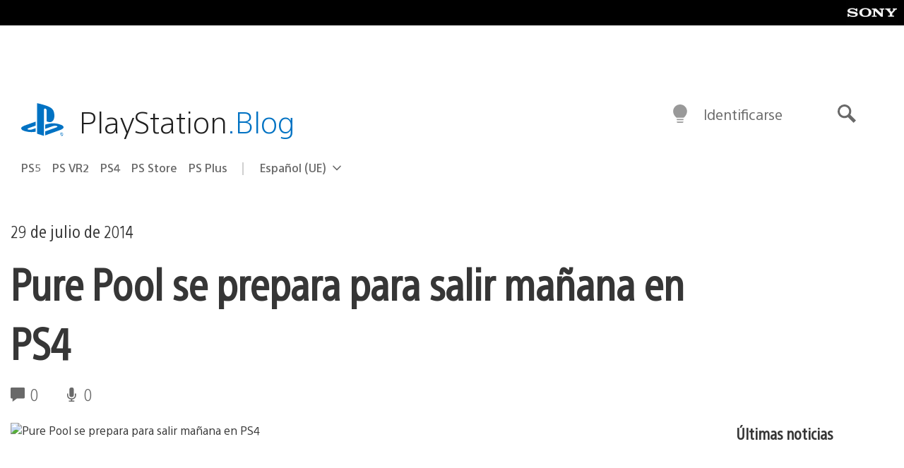

--- FILE ---
content_type: text/html; charset=UTF-8
request_url: https://blog.es.playstation.com/2014/07/29/pure-pool-se-prepara-para-salir-manana-en-ps4/
body_size: 32941
content:
<!doctype html>
<html lang="es" prefix="og: http://ogp.me/ns# article: http://ogp.me/ns/article#" class="no-js">
<head>
	<meta charset="UTF-8">
	<meta name="viewport" content="width=device-width, initial-scale=1, minimum-scale=1">
	<link rel="profile" href="http://gmpg.org/xfn/11">

	<script>document.documentElement.classList.remove("no-js");</script>

	<script>
		var currentDarkModeOption = localStorage.getItem( 'darkMode' );

		if ( currentDarkModeOption && currentDarkModeOption === 'dark' ) {
			document.documentElement.classList.add( 'prefers-color-mode-dark' );
		}

		if ( currentDarkModeOption && currentDarkModeOption === 'light' ) {
			document.documentElement.classList.add( 'prefers-color-mode-light' );
		}
	</script>

	<style type="text/css">
		/*! normalize.css v8.0.0 | MIT License | github.com/necolas/normalize.css */
		html{line-height:1.15;-webkit-text-size-adjust:100%}body{margin:0}link{display:none}h1{font-size:2em;margin:0.67em 0}hr{box-sizing:content-box;height:0;overflow:visible}pre{font-family:monospace, monospace;font-size:1em}a{background-color:transparent}abbr[title]{border-bottom:none;text-decoration:underline;-webkit-text-decoration:underline dotted;text-decoration:underline dotted}b,strong{font-weight:bolder}code,kbd,samp{font-family:monospace, monospace;font-size:1em}small{font-size:80%}sub,sup{font-size:75%;line-height:0;position:relative;vertical-align:baseline}sub{bottom:-0.25em}sup{top:-0.5em}img{border-style:none}button,input,optgroup,select,textarea{font-family:inherit;font-size:100%;line-height:1.15;margin:0}button,input{overflow:visible}button,select{text-transform:none}button,[type="button"],[type="reset"],[type="submit"]{-webkit-appearance:button}button::-moz-focus-inner,[type="button"]::-moz-focus-inner,[type="reset"]::-moz-focus-inner,[type="submit"]::-moz-focus-inner{border-style:none;padding:0}button:-moz-focusring,[type="button"]:-moz-focusring,[type="reset"]:-moz-focusring,[type="submit"]:-moz-focusring{outline:1px dotted ButtonText}fieldset{padding:0.35em 0.75em 0.625em}legend{box-sizing:border-box;color:inherit;display:table;max-width:100%;padding:0;white-space:normal}progress{vertical-align:baseline}textarea{overflow:auto}[type="checkbox"],[type="radio"]{box-sizing:border-box;padding:0}[type="number"]::-webkit-inner-spin-button,[type="number"]::-webkit-outer-spin-button{height:auto}[type="search"]{-webkit-appearance:textfield;outline-offset:-2px}[type="search"]::-webkit-search-decoration{-webkit-appearance:none}::-webkit-file-upload-button{-webkit-appearance:button;font:inherit}details{display:block}summary{display:list-item}template{display:none}[hidden]{display:none}
	</style>

	<script type="text/javascript" id="altis-accelerate-accelerate-js-before">
/* <![CDATA[ */
var Altis = Altis || {}; Altis.Analytics = {"Ready":false,"Loaded":false,"Consent":{"CookiePrefix":"wp_consent","Enabled":true,"Allowed":["functional","statistics-anonymous"]},"Config":{"LogEndpoint":"https:\/\/eu.accelerate.altis.cloud\/log","AppId":"a5470797cb9b49b3a8cdb698a4bbcb95","ExcludeBots":true},"Noop":true,"Data":{"Endpoint":{},"AppPackageName":"playstationblogenespaol","AppVersion":"","SiteName":"PlayStation.Blog en espa\u00f1ol","Attributes":{"postType":"post","postId":99237,"author":"vmonzon","authorId":"120012577205","blog":"https:\/\/blog.es.playstation.com","network":"https:\/\/blog.playstation.com\/","blogId":14,"networkId":1},"Metrics":{}},"Audiences":[{"id":4063475720,"config":{"include":"all","groups":[{"include":"any","rules":[{"field":"endpoint.Location.Country","operator":"=","value":"AR","type":"string"},{"field":"endpoint.Location.Country","operator":"=","value":"BO","type":"string"},{"field":"endpoint.Location.Country","operator":"=","value":"BR","type":"string"},{"field":"endpoint.Location.Country","operator":"=","value":"CL","type":"string"},{"field":"endpoint.Location.Country","operator":"=","value":"CO","type":"string"},{"field":"endpoint.Location.Country","operator":"=","value":"CR","type":"string"},{"field":"endpoint.Location.Country","operator":"=","value":"DO","type":"string"},{"field":"endpoint.Location.Country","operator":"=","value":"EC","type":"string"},{"field":"endpoint.Location.Country","operator":"=","value":"SV","type":"string"},{"field":"endpoint.Location.Country","operator":"=","value":"GT","type":"string"},{"field":"endpoint.Location.Country","operator":"=","value":"HN","type":"string"},{"field":"endpoint.Location.Country","operator":"=","value":"MX","type":"string"},{"field":"endpoint.Location.Country","operator":"=","value":"NI","type":"string"},{"field":"endpoint.Location.Country","operator":"=","value":"PA","type":"string"},{"field":"endpoint.Location.Country","operator":"=","value":"PY","type":"string"},{"field":"endpoint.Location.Country","operator":"=","value":"PE","type":"string"},{"field":"endpoint.Location.Country","operator":"=","value":"UY","type":"string"},{"field":"endpoint.Location.Country","operator":"=","value":"VE","type":"string"}]}]}},{"id":202360640,"config":{"include":"all","groups":[{"include":"any","rules":[{"field":"endpoint.Location.Country","operator":"=","value":"AE","type":"string"},{"field":"endpoint.Location.Country","operator":"=","value":"AD","type":"string"},{"field":"endpoint.Location.Country","operator":"=","value":"AL","type":"string"},{"field":"endpoint.Location.Country","operator":"=","value":"AM","type":"string"},{"field":"endpoint.Location.Country","operator":"=","value":"AO","type":"string"},{"field":"endpoint.Location.Country","operator":"=","value":"AT","type":"string"},{"field":"endpoint.Location.Country","operator":"=","value":"AU","type":"string"},{"field":"endpoint.Location.Country","operator":"=","value":"AZ","type":"string"},{"field":"endpoint.Location.Country","operator":"=","value":"BA","type":"string"},{"field":"endpoint.Location.Country","operator":"=","value":"BD","type":"string"},{"field":"endpoint.Location.Country","operator":"=","value":"BE","type":"string"},{"field":"endpoint.Location.Country","operator":"=","value":"BG","type":"string"},{"field":"endpoint.Location.Country","operator":"=","value":"BH","type":"string"},{"field":"endpoint.Location.Country","operator":"=","value":"BW","type":"string"},{"field":"endpoint.Location.Country","operator":"=","value":"BY","type":"string"},{"field":"endpoint.Location.Country","operator":"=","value":"CD","type":"string"},{"field":"endpoint.Location.Country","operator":"=","value":"CH","type":"string"},{"field":"endpoint.Location.Country","operator":"=","value":"CM","type":"string"},{"field":"endpoint.Location.Country","operator":"=","value":"CY","type":"string"},{"field":"endpoint.Location.Country","operator":"=","value":"CZ","type":"string"},{"field":"endpoint.Location.Country","operator":"=","value":"DE","type":"string"},{"field":"endpoint.Location.Country","operator":"=","value":"DK","type":"string"},{"field":"endpoint.Location.Country","operator":"=","value":"DJ","type":"string"},{"field":"endpoint.Location.Country","operator":"=","value":"DZ","type":"string"},{"field":"endpoint.Location.Country","operator":"=","value":"EE","type":"string"},{"field":"endpoint.Location.Country","operator":"=","value":"EG","type":"string"},{"field":"endpoint.Location.Country","operator":"=","value":"ES","type":"string"},{"field":"endpoint.Location.Country","operator":"=","value":"ET","type":"string"},{"field":"endpoint.Location.Country","operator":"=","value":"FI","type":"string"},{"field":"endpoint.Location.Country","operator":"=","value":"FJ","type":"string"},{"field":"endpoint.Location.Country","operator":"=","value":"FR","type":"string"},{"field":"endpoint.Location.Country","operator":"=","value":"GB","type":"string"},{"field":"endpoint.Location.Country","operator":"=","value":"GE","type":"string"},{"field":"endpoint.Location.Country","operator":"=","value":"GH","type":"string"},{"field":"endpoint.Location.Country","operator":"=","value":"GI","type":"string"},{"field":"endpoint.Location.Country","operator":"=","value":"GR","type":"string"},{"field":"endpoint.Location.Country","operator":"=","value":"HU","type":"string"},{"field":"endpoint.Location.Country","operator":"=","value":"HR","type":"string"},{"field":"endpoint.Location.Country","operator":"=","value":"IE","type":"string"},{"field":"endpoint.Location.Country","operator":"=","value":"IL","type":"string"},{"field":"endpoint.Location.Country","operator":"=","value":"IN","type":"string"},{"field":"endpoint.Location.Country","operator":"=","value":"IS","type":"string"},{"field":"endpoint.Location.Country","operator":"=","value":"IT","type":"string"},{"field":"endpoint.Location.Country","operator":"=","value":"JO","type":"string"},{"field":"endpoint.Location.Country","operator":"=","value":"KE","type":"string"},{"field":"endpoint.Location.Country","operator":"=","value":"KG","type":"string"},{"field":"endpoint.Location.Country","operator":"=","value":"KW","type":"string"},{"field":"endpoint.Location.Country","operator":"=","value":"KZ","type":"string"},{"field":"endpoint.Location.Country","operator":"=","value":"LB","type":"string"},{"field":"endpoint.Location.Country","operator":"=","value":"LI","type":"string"},{"field":"endpoint.Location.Country","operator":"=","value":"LT","type":"string"},{"field":"endpoint.Location.Country","operator":"=","value":"LU","type":"string"},{"field":"endpoint.Location.Country","operator":"=","value":"LV","type":"string"},{"field":"endpoint.Location.Country","operator":"=","value":"MA","type":"string"},{"field":"endpoint.Location.Country","operator":"=","value":"MC","type":"string"},{"field":"endpoint.Location.Country","operator":"=","value":"MD","type":"string"},{"field":"endpoint.Location.Country","operator":"=","value":"ME","type":"string"},{"field":"endpoint.Location.Country","operator":"=","value":"MG","type":"string"},{"field":"endpoint.Location.Country","operator":"=","value":"MK","type":"string"},{"field":"endpoint.Location.Country","operator":"=","value":"MT","type":"string"},{"field":"endpoint.Location.Country","operator":"=","value":"MU","type":"string"},{"field":"endpoint.Location.Country","operator":"=","value":"MW","type":"string"},{"field":"endpoint.Location.Country","operator":"=","value":"MZ","type":"string"},{"field":"endpoint.Location.Country","operator":"=","value":"NA","type":"string"},{"field":"endpoint.Location.Country","operator":"=","value":"NG","type":"string"},{"field":"endpoint.Location.Country","operator":"=","value":"NL","type":"string"},{"field":"endpoint.Location.Country","operator":"=","value":"NO","type":"string"},{"field":"endpoint.Location.Country","operator":"=","value":"NZ","type":"string"},{"field":"endpoint.Location.Country","operator":"=","value":"OM","type":"string"},{"field":"endpoint.Location.Country","operator":"=","value":"PG","type":"string"},{"field":"endpoint.Location.Country","operator":"=","value":"PK","type":"string"},{"field":"endpoint.Location.Country","operator":"=","value":"PL","type":"string"},{"field":"endpoint.Location.Country","operator":"=","value":"PT","type":"string"},{"field":"endpoint.Location.Country","operator":"=","value":"QA","type":"string"},{"field":"endpoint.Location.Country","operator":"=","value":"RO","type":"string"},{"field":"endpoint.Location.Country","operator":"=","value":"RS","type":"string"},{"field":"endpoint.Location.Country","operator":"=","value":"RU","type":"string"},{"field":"endpoint.Location.Country","operator":"=","value":"SA","type":"string"},{"field":"endpoint.Location.Country","operator":"=","value":"SE","type":"string"},{"field":"endpoint.Location.Country","operator":"=","value":"SI","type":"string"},{"field":"endpoint.Location.Country","operator":"=","value":"SK","type":"string"},{"field":"endpoint.Location.Country","operator":"=","value":"SM","type":"string"},{"field":"endpoint.Location.Country","operator":"=","value":"SN","type":"string"},{"field":"endpoint.Location.Country","operator":"=","value":"SO","type":"string"},{"field":"endpoint.Location.Country","operator":"=","value":"SZ","type":"string"},{"field":"endpoint.Location.Country","operator":"=","value":"TJ","type":"string"},{"field":"endpoint.Location.Country","operator":"=","value":"TM","type":"string"},{"field":"endpoint.Location.Country","operator":"=","value":"TN","type":"string"},{"field":"endpoint.Location.Country","operator":"=","value":"TR","type":"string"},{"field":"endpoint.Location.Country","operator":"=","value":"TZ","type":"string"},{"field":"endpoint.Location.Country","operator":"=","value":"UA","type":"string"},{"field":"endpoint.Location.Country","operator":"=","value":"UG","type":"string"},{"field":"endpoint.Location.Country","operator":"=","value":"UK","type":"string"},{"field":"endpoint.Location.Country","operator":"=","value":"UZ","type":"string"},{"field":"endpoint.Location.Country","operator":"=","value":"VA","type":"string"},{"field":"endpoint.Location.Country","operator":"=","value":"XK","type":"string"},{"field":"endpoint.Location.Country","operator":"=","value":"YE","type":"string"},{"field":"endpoint.Location.Country","operator":"=","value":"ZA","type":"string"},{"field":"endpoint.Location.Country","operator":"=","value":"ZM","type":"string"},{"field":"endpoint.Location.Country","operator":"=","value":"ZW","type":"string"}]}]}},{"id":493781949,"config":{"include":"all","groups":[{"include":"any","rules":[{"field":"endpoint.Location.Country","operator":"=","value":"SG","type":"string"},{"field":"endpoint.Location.Country","operator":"=","value":"ID","type":"string"},{"field":"endpoint.Location.Country","operator":"=","value":"MY","type":"string"},{"field":"endpoint.Location.Country","operator":"=","value":"TH","type":"string"},{"field":"endpoint.Location.Country","operator":"=","value":"PH","type":"string"},{"field":"endpoint.Location.Country","operator":"=","value":"VN","type":"string"}]}]}},{"id":740343651,"config":{"include":"all","groups":[{"include":"any","rules":[{"field":"endpoint.Location.Country","operator":"=","value":"AL","type":"string"},{"field":"endpoint.Location.Country","operator":"=","value":"AT","type":"string"},{"field":"endpoint.Location.Country","operator":"=","value":"BA","type":"string"},{"field":"endpoint.Location.Country","operator":"=","value":"BE","type":"string"},{"field":"endpoint.Location.Country","operator":"=","value":"BG","type":"string"},{"field":"endpoint.Location.Country","operator":"=","value":"CH","type":"string"},{"field":"endpoint.Location.Country","operator":"=","value":"CY","type":"string"},{"field":"endpoint.Location.Country","operator":"=","value":"CZ","type":"string"},{"field":"endpoint.Location.Country","operator":"=","value":"DK","type":"string"},{"field":"endpoint.Location.Country","operator":"=","value":"EE","type":"string"},{"field":"endpoint.Location.Country","operator":"=","value":"ES","type":"string"},{"field":"endpoint.Location.Country","operator":"=","value":"FI","type":"string"},{"field":"endpoint.Location.Country","operator":"=","value":"FR","type":"string"},{"field":"endpoint.Location.Country","operator":"=","value":"GB","type":"string"},{"field":"endpoint.Location.Country","operator":"=","value":"GI","type":"string"},{"field":"endpoint.Location.Country","operator":"=","value":"GR","type":"string"},{"field":"endpoint.Location.Country","operator":"=","value":"HU","type":"string"},{"field":"endpoint.Location.Country","operator":"=","value":"HR","type":"string"},{"field":"endpoint.Location.Country","operator":"=","value":"IE","type":"string"},{"field":"endpoint.Location.Country","operator":"=","value":"IL","type":"string"},{"field":"endpoint.Location.Country","operator":"=","value":"IN","type":"string"},{"field":"endpoint.Location.Country","operator":"=","value":"IS","type":"string"},{"field":"endpoint.Location.Country","operator":"=","value":"IT","type":"string"},{"field":"endpoint.Location.Country","operator":"=","value":"JO","type":"string"},{"field":"endpoint.Location.Country","operator":"=","value":"KW","type":"string"},{"field":"endpoint.Location.Country","operator":"=","value":"LB","type":"string"},{"field":"endpoint.Location.Country","operator":"=","value":"LT","type":"string"},{"field":"endpoint.Location.Country","operator":"=","value":"LU","type":"string"},{"field":"endpoint.Location.Country","operator":"=","value":"LV","type":"string"},{"field":"endpoint.Location.Country","operator":"=","value":"MA","type":"string"},{"field":"endpoint.Location.Country","operator":"=","value":"MC","type":"string"},{"field":"endpoint.Location.Country","operator":"=","value":"MD","type":"string"},{"field":"endpoint.Location.Country","operator":"=","value":"ME","type":"string"},{"field":"endpoint.Location.Country","operator":"=","value":"MK","type":"string"},{"field":"endpoint.Location.Country","operator":"=","value":"MT","type":"string"},{"field":"endpoint.Location.Country","operator":"=","value":"NL","type":"string"},{"field":"endpoint.Location.Country","operator":"=","value":"NO","type":"string"},{"field":"endpoint.Location.Country","operator":"=","value":"OM","type":"string"},{"field":"endpoint.Location.Country","operator":"=","value":"PL","type":"string"},{"field":"endpoint.Location.Country","operator":"=","value":"PT","type":"string"},{"field":"endpoint.Location.Country","operator":"=","value":"QA","type":"string"},{"field":"endpoint.Location.Country","operator":"=","value":"RO","type":"string"},{"field":"endpoint.Location.Country","operator":"=","value":"RS","type":"string"},{"field":"endpoint.Location.Country","operator":"=","value":"SE","type":"string"},{"field":"endpoint.Location.Country","operator":"=","value":"SI","type":"string"},{"field":"endpoint.Location.Country","operator":"=","value":"SK","type":"string"},{"field":"endpoint.Location.Country","operator":"=","value":"SM","type":"string"},{"field":"endpoint.Location.Country","operator":"=","value":"TR","type":"string"},{"field":"endpoint.Location.Country","operator":"=","value":"UA","type":"string"},{"field":"endpoint.Location.Country","operator":"=","value":"UK","type":"string"},{"field":"endpoint.Location.Country","operator":"=","value":"VA","type":"string"}]}]}},{"id":4079745168,"config":{"include":"all","groups":[{"include":"any","rules":[{"field":"endpoint.Location.Country","operator":"=","value":"CA","type":"string"},{"field":"endpoint.Location.Country","operator":"=","value":"US","type":"string"}]}]}}]};Altis.Analytics.onReady = function ( callback ) {if ( Altis.Analytics.Ready ) {callback();} else {window.addEventListener( 'altis.analytics.ready', callback );}};Altis.Analytics.onLoad = function ( callback ) {if ( Altis.Analytics.Loaded ) {callback();} else {window.addEventListener( 'altis.analytics.loaded', callback );}};
/* ]]> */
</script>
<script type="text/javascript" src="https://eu.accelerate.altis.cloud/accelerate.3.5.4.js?ver=742555c4efe26ae46d873da240fac7a6" id="altis-accelerate-accelerate-js" async></script>
<script type="text/javascript" id="altis-accelerate-experiments-js-before">
/* <![CDATA[ */
window.Altis = window.Altis || {};window.Altis.Analytics = window.Altis.Analytics || {};window.Altis.Analytics.Experiments = window.Altis.Analytics.Experiments || {};window.Altis.Analytics.Experiments.BuildURL = "https:\/\/blog.es.playstation.com\/content\/mu-plugins\/altis-accelerate\/build";window.Altis.Analytics.Experiments.Goals = {"engagement":{"name":"engagement","event":"click","label":"Engagement (Default)","selector":"a,input[type=\"button\"],input[type=\"submit\"],input[type=\"image\"],button,area","closest":null,"args":{"validation_message":"You need to add at least one clickable element or a form to track conversions."}},"click_any_link":{"name":"click_any_link","event":"click","label":"Click on any link","selector":"a","closest":null,"args":{"validation_message":"You need to add at least one link to this content to track conversions."}},"submit_form":{"name":"submit_form","event":"submit","label":"Submit a form","selector":"form","closest":null,"args":{"validation_message":"You need to add a form to this content to track conversions."}}};
/* ]]> */
</script>
<script type="text/javascript" src="https://blog.es.playstation.com/content/mu-plugins/altis-accelerate/build/experiments.c96876bd.js?ver=742555c4efe26ae46d873da240fac7a6" id="altis-accelerate-experiments-js" async></script>
<title>Pure Pool se prepara para salir mañana en PS4 &#8211; PlayStation.Blog en español</title>
<meta name='robots' content='max-image-preview:large' />
<link rel='preconnect' href='https://cdn.cookielaw.org' />
<link rel="alternate" type="application/rss+xml" title="PlayStation.Blog en español &raquo; Feed" href="https://blog.es.playstation.com/feed/" />
<link rel="alternate" type="application/rss+xml" title="PlayStation.Blog en español &raquo; Feed de los comentarios" href="https://blog.es.playstation.com/comments/feed/" />
<style id='classic-theme-styles-inline-css' type='text/css'>
/*! This file is auto-generated */
.wp-block-button__link{color:#fff;background-color:#32373c;border-radius:9999px;box-shadow:none;text-decoration:none;padding:calc(.667em + 2px) calc(1.333em + 2px);font-size:1.125em}.wp-block-file__button{background:#32373c;color:#fff;text-decoration:none}
</style>
<style id='global-styles-inline-css' type='text/css'>
:root{--wp--preset--aspect-ratio--square: 1;--wp--preset--aspect-ratio--4-3: 4/3;--wp--preset--aspect-ratio--3-4: 3/4;--wp--preset--aspect-ratio--3-2: 3/2;--wp--preset--aspect-ratio--2-3: 2/3;--wp--preset--aspect-ratio--16-9: 16/9;--wp--preset--aspect-ratio--9-16: 9/16;--wp--preset--color--black: #1f1f1f;--wp--preset--color--cyan-bluish-gray: #abb8c3;--wp--preset--color--white: #fff;--wp--preset--color--pale-pink: #f78da7;--wp--preset--color--vivid-red: #cf2e2e;--wp--preset--color--luminous-vivid-orange: #ff6900;--wp--preset--color--luminous-vivid-amber: #fcb900;--wp--preset--color--light-green-cyan: #7bdcb5;--wp--preset--color--vivid-green-cyan: #00d084;--wp--preset--color--pale-cyan-blue: #8ed1fc;--wp--preset--color--vivid-cyan-blue: #0693e3;--wp--preset--color--vivid-purple: #9b51e0;--wp--preset--color--dark-grey: #363636;--wp--preset--color--grey: #999;--wp--preset--color--satin-blue: #0072c3;--wp--preset--color--light-blue: #00a2ff;--wp--preset--color--dark-blue: #002f67;--wp--preset--color--pale-blue: var( --pale-blue );--wp--preset--gradient--vivid-cyan-blue-to-vivid-purple: linear-gradient(135deg,rgba(6,147,227,1) 0%,rgb(155,81,224) 100%);--wp--preset--gradient--light-green-cyan-to-vivid-green-cyan: linear-gradient(135deg,rgb(122,220,180) 0%,rgb(0,208,130) 100%);--wp--preset--gradient--luminous-vivid-amber-to-luminous-vivid-orange: linear-gradient(135deg,rgba(252,185,0,1) 0%,rgba(255,105,0,1) 100%);--wp--preset--gradient--luminous-vivid-orange-to-vivid-red: linear-gradient(135deg,rgba(255,105,0,1) 0%,rgb(207,46,46) 100%);--wp--preset--gradient--very-light-gray-to-cyan-bluish-gray: linear-gradient(135deg,rgb(238,238,238) 0%,rgb(169,184,195) 100%);--wp--preset--gradient--cool-to-warm-spectrum: linear-gradient(135deg,rgb(74,234,220) 0%,rgb(151,120,209) 20%,rgb(207,42,186) 40%,rgb(238,44,130) 60%,rgb(251,105,98) 80%,rgb(254,248,76) 100%);--wp--preset--gradient--blush-light-purple: linear-gradient(135deg,rgb(255,206,236) 0%,rgb(152,150,240) 100%);--wp--preset--gradient--blush-bordeaux: linear-gradient(135deg,rgb(254,205,165) 0%,rgb(254,45,45) 50%,rgb(107,0,62) 100%);--wp--preset--gradient--luminous-dusk: linear-gradient(135deg,rgb(255,203,112) 0%,rgb(199,81,192) 50%,rgb(65,88,208) 100%);--wp--preset--gradient--pale-ocean: linear-gradient(135deg,rgb(255,245,203) 0%,rgb(182,227,212) 50%,rgb(51,167,181) 100%);--wp--preset--gradient--electric-grass: linear-gradient(135deg,rgb(202,248,128) 0%,rgb(113,206,126) 100%);--wp--preset--gradient--midnight: linear-gradient(135deg,rgb(2,3,129) 0%,rgb(40,116,252) 100%);--wp--preset--font-size--small: 13px;--wp--preset--font-size--medium: 20px;--wp--preset--font-size--large: 36px;--wp--preset--font-size--x-large: 42px;--wp--preset--spacing--20: 0.44rem;--wp--preset--spacing--30: 0.67rem;--wp--preset--spacing--40: 1rem;--wp--preset--spacing--50: 1.5rem;--wp--preset--spacing--60: 2.25rem;--wp--preset--spacing--70: 3.38rem;--wp--preset--spacing--80: 5.06rem;--wp--preset--shadow--natural: 6px 6px 9px rgba(0, 0, 0, 0.2);--wp--preset--shadow--deep: 12px 12px 50px rgba(0, 0, 0, 0.4);--wp--preset--shadow--sharp: 6px 6px 0px rgba(0, 0, 0, 0.2);--wp--preset--shadow--outlined: 6px 6px 0px -3px rgba(255, 255, 255, 1), 6px 6px rgba(0, 0, 0, 1);--wp--preset--shadow--crisp: 6px 6px 0px rgba(0, 0, 0, 1);}:where(.is-layout-flex){gap: 0.5em;}:where(.is-layout-grid){gap: 0.5em;}body .is-layout-flex{display: flex;}.is-layout-flex{flex-wrap: wrap;align-items: center;}.is-layout-flex > :is(*, div){margin: 0;}body .is-layout-grid{display: grid;}.is-layout-grid > :is(*, div){margin: 0;}:where(.wp-block-columns.is-layout-flex){gap: 2em;}:where(.wp-block-columns.is-layout-grid){gap: 2em;}:where(.wp-block-post-template.is-layout-flex){gap: 1.25em;}:where(.wp-block-post-template.is-layout-grid){gap: 1.25em;}.has-black-color{color: var(--wp--preset--color--black) !important;}.has-cyan-bluish-gray-color{color: var(--wp--preset--color--cyan-bluish-gray) !important;}.has-white-color{color: var(--wp--preset--color--white) !important;}.has-pale-pink-color{color: var(--wp--preset--color--pale-pink) !important;}.has-vivid-red-color{color: var(--wp--preset--color--vivid-red) !important;}.has-luminous-vivid-orange-color{color: var(--wp--preset--color--luminous-vivid-orange) !important;}.has-luminous-vivid-amber-color{color: var(--wp--preset--color--luminous-vivid-amber) !important;}.has-light-green-cyan-color{color: var(--wp--preset--color--light-green-cyan) !important;}.has-vivid-green-cyan-color{color: var(--wp--preset--color--vivid-green-cyan) !important;}.has-pale-cyan-blue-color{color: var(--wp--preset--color--pale-cyan-blue) !important;}.has-vivid-cyan-blue-color{color: var(--wp--preset--color--vivid-cyan-blue) !important;}.has-vivid-purple-color{color: var(--wp--preset--color--vivid-purple) !important;}.has-black-background-color{background-color: var(--wp--preset--color--black) !important;}.has-cyan-bluish-gray-background-color{background-color: var(--wp--preset--color--cyan-bluish-gray) !important;}.has-white-background-color{background-color: var(--wp--preset--color--white) !important;}.has-pale-pink-background-color{background-color: var(--wp--preset--color--pale-pink) !important;}.has-vivid-red-background-color{background-color: var(--wp--preset--color--vivid-red) !important;}.has-luminous-vivid-orange-background-color{background-color: var(--wp--preset--color--luminous-vivid-orange) !important;}.has-luminous-vivid-amber-background-color{background-color: var(--wp--preset--color--luminous-vivid-amber) !important;}.has-light-green-cyan-background-color{background-color: var(--wp--preset--color--light-green-cyan) !important;}.has-vivid-green-cyan-background-color{background-color: var(--wp--preset--color--vivid-green-cyan) !important;}.has-pale-cyan-blue-background-color{background-color: var(--wp--preset--color--pale-cyan-blue) !important;}.has-vivid-cyan-blue-background-color{background-color: var(--wp--preset--color--vivid-cyan-blue) !important;}.has-vivid-purple-background-color{background-color: var(--wp--preset--color--vivid-purple) !important;}.has-black-border-color{border-color: var(--wp--preset--color--black) !important;}.has-cyan-bluish-gray-border-color{border-color: var(--wp--preset--color--cyan-bluish-gray) !important;}.has-white-border-color{border-color: var(--wp--preset--color--white) !important;}.has-pale-pink-border-color{border-color: var(--wp--preset--color--pale-pink) !important;}.has-vivid-red-border-color{border-color: var(--wp--preset--color--vivid-red) !important;}.has-luminous-vivid-orange-border-color{border-color: var(--wp--preset--color--luminous-vivid-orange) !important;}.has-luminous-vivid-amber-border-color{border-color: var(--wp--preset--color--luminous-vivid-amber) !important;}.has-light-green-cyan-border-color{border-color: var(--wp--preset--color--light-green-cyan) !important;}.has-vivid-green-cyan-border-color{border-color: var(--wp--preset--color--vivid-green-cyan) !important;}.has-pale-cyan-blue-border-color{border-color: var(--wp--preset--color--pale-cyan-blue) !important;}.has-vivid-cyan-blue-border-color{border-color: var(--wp--preset--color--vivid-cyan-blue) !important;}.has-vivid-purple-border-color{border-color: var(--wp--preset--color--vivid-purple) !important;}.has-vivid-cyan-blue-to-vivid-purple-gradient-background{background: var(--wp--preset--gradient--vivid-cyan-blue-to-vivid-purple) !important;}.has-light-green-cyan-to-vivid-green-cyan-gradient-background{background: var(--wp--preset--gradient--light-green-cyan-to-vivid-green-cyan) !important;}.has-luminous-vivid-amber-to-luminous-vivid-orange-gradient-background{background: var(--wp--preset--gradient--luminous-vivid-amber-to-luminous-vivid-orange) !important;}.has-luminous-vivid-orange-to-vivid-red-gradient-background{background: var(--wp--preset--gradient--luminous-vivid-orange-to-vivid-red) !important;}.has-very-light-gray-to-cyan-bluish-gray-gradient-background{background: var(--wp--preset--gradient--very-light-gray-to-cyan-bluish-gray) !important;}.has-cool-to-warm-spectrum-gradient-background{background: var(--wp--preset--gradient--cool-to-warm-spectrum) !important;}.has-blush-light-purple-gradient-background{background: var(--wp--preset--gradient--blush-light-purple) !important;}.has-blush-bordeaux-gradient-background{background: var(--wp--preset--gradient--blush-bordeaux) !important;}.has-luminous-dusk-gradient-background{background: var(--wp--preset--gradient--luminous-dusk) !important;}.has-pale-ocean-gradient-background{background: var(--wp--preset--gradient--pale-ocean) !important;}.has-electric-grass-gradient-background{background: var(--wp--preset--gradient--electric-grass) !important;}.has-midnight-gradient-background{background: var(--wp--preset--gradient--midnight) !important;}.has-small-font-size{font-size: var(--wp--preset--font-size--small) !important;}.has-medium-font-size{font-size: var(--wp--preset--font-size--medium) !important;}.has-large-font-size{font-size: var(--wp--preset--font-size--large) !important;}.has-x-large-font-size{font-size: var(--wp--preset--font-size--x-large) !important;}
:where(.wp-block-post-template.is-layout-flex){gap: 1.25em;}:where(.wp-block-post-template.is-layout-grid){gap: 1.25em;}
:where(.wp-block-columns.is-layout-flex){gap: 2em;}:where(.wp-block-columns.is-layout-grid){gap: 2em;}
:root :where(.wp-block-pullquote){font-size: 1.5em;line-height: 1.6;}
</style>
<link rel='stylesheet' id='f5da7e3881cd0d6d32c41d9ed0466f41-css' integrity='sha384-xFUDp/EkncdIOxQVD+eAwevr9ngEYoY5RhPUrdi84QfY7PtZEJz76g2Vl0L02X/U' href='https://blog.es.playstation.com/content/themes/playstation-2018/css/c598390f7bbb52fd59bf-main.css' type='text/css' media='all' />
<link rel='stylesheet' id='fe0c18fdb132b47fd71ac32d8c8db584-css' integrity='sha384-7qSCtNZ5uZZFHdCT9oek0ADNGS4hd38qrfSCFLowigHtx3KyKTygpkt1XIhQ4kI/' href='https://blog.es.playstation.com/content/themes/playstation-2018/css/c598390f7bbb52fd59bf-singular.css' type='text/css' media='all' />
<script type="text/javascript" src="https://cdn.cookielaw.org/consent/0194a27f-57a3-7617-afa7-86ca2a2123a3/OtAutoBlock.js?ver=1.0" id="onetrust-cookie-notice-js"></script>
<script type="text/javascript" src="https://cdn.cookielaw.org/scripttemplates/otSDKStub.js?ver=1.0" id="onetrust-stub-js" data-domain-script="0194a27f-57a3-7617-afa7-86ca2a2123a3"></script>
<script type="text/javascript" id="onetrust-stub-js-after">
/* <![CDATA[ */
	const onUserData = new Promise( ( resolve ) => {
		window.addEventListener( 'noUserData', () => {
			resolve( {
				id: null,
				plus: null
			} );
		} );

		window.addEventListener( 'getUserData', ( data ) => {
			userData = data.detail;

			resolve( {
				id: userData?.psnID,
				plus: userData?.psPlus
			} );
		} );
	} );

	window.OptanonWrapper = () => {
		// Convert categories to array.
		const categories = window.OnetrustActiveGroups.split( ',' ).reduce( ( array, e ) => {
			if ( e ) {
				array.push( e );
			}
			return array;
		}, [] );

		const targetingGroupId = 'C0004';
		const performanceGroupId = 'C0002';
		const youTubeGroupId = 'SEU21';

		// Check if the targeting category was consented to.
		if ( categories.includes( targetingGroupId ) ) {
			window.Altis.Analytics.Noop = false;
				if ( ! document.getElementById( 'psn-ga4' ) ) {
		const scriptTag = document.createElement( 'script' );
		scriptTag.setAttribute( 'id', 'psn-ga4' );
		scriptTag.setAttribute( 'src', 'https://www.googletagmanager.com/gtag/js?id=G-8G5NXD3P72' );
		scriptTag.setAttribute( 'type', 'text/javascript' );
		scriptTag.setAttribute( 'async', '' );

		document.head.appendChild( scriptTag );
	}

	window.dataLayer = window.dataLayer || [];
	function gtag(){dataLayer.push(arguments);}
	gtag('js', new Date());
	gtag('config', 'G-8G5NXD3P72', {});
		(function(i,s,o,g,r,a,m){i['GoogleAnalyticsObject']=r;i[r]=i[r]||function(){(i[r].q=i[r].q||[]).push(arguments)},i[r].l=1*new Date();a=s.createElement(o),m=s.getElementsByTagName(o)[0];a.async=1;a.src=g;m.parentNode.insertBefore(a,m)})(window,document,'script','https://www.google-analytics.com/analytics.js','ga');
	ga('create', 'UA-7880555-19', 'auto');
	ga('send', 'pageview');
			}

		// Check if the performance category was consented to.
		if ( categories.includes( performanceGroupId ) ) {
					if ( ! document.getElementById( 'adobe-analytics' ) ) {
			const scriptTag = document.createElement( 'script' );
			scriptTag.setAttribute( 'id', 'adobe-analytics' );
			scriptTag.setAttribute( 'src', '//assets.adobedtm.com/3dc13bcabc29/51371216b955/launch-e57e603e27e9.min.js' );
			scriptTag.setAttribute( 'type', 'text/javascript' );
			scriptTag.setAttribute( 'async', '' );

			document.head.appendChild( scriptTag );
		}

		onUserData.then( ( user ) => {
			DataLayer.default.pageview({
				primaryCategory: psnAnalytics.primaryCategory,
				pageTypes: {
					'/': 'list',
					'/page/*': 'list',
					'/tag/*': 'list',
					'/category/*': 'list',
					'$//(\/[12]\d{3}\/(0[1-9]|1[0-2])\/(0[1-9]|[12]\d|3[01]))\/(.*)/gi': 'detail',
				},
				app: {
					env: psnAnalytics.app.env,
					name: 'blog',
					version: psnAnalytics.app.version
				},
				locale: psnAnalytics.locale,
				user: user
			} );
		} );

		if ( psnAnalytics.search ) {
			DataLayer.default.search( psnAnalytics.search );
		}
				}

		// Add body class if the YouTube category was consented to.
		if ( categories.includes( youTubeGroupId ) ) {
			document.body.classList.add( 'onetrust-youtube-consent' );
		} else {
			document.body.classList.remove( 'onetrust-youtube-consent' );
		}

		const consentEvent = new CustomEvent( 'wp_listen_for_consent_change', {
			detail: {
				statistics: categories.includes( youTubeGroupId ) ? 'allow' : 'deny'
			},
		} );

		document.dispatchEvent( consentEvent );
	}
	
/* ]]> */
</script>
<link rel="https://api.w.org/" href="https://blog.es.playstation.com/wp-json/" /><link rel="alternate" title="JSON" type="application/json" href="https://blog.es.playstation.com/wp-json/wp/v2/posts/99237" /><link rel="EditURI" type="application/rsd+xml" title="RSD" href="https://blog.es.playstation.com/xmlrpc.php?rsd" />

<link rel="canonical" href="https://blog.es.playstation.com/2014/07/29/pure-pool-se-prepara-para-salir-manana-en-ps4/" />
<link rel='shortlink' href='https://blog.es.playstation.com/?p=99237' />
<link rel="alternate" title="oEmbed (JSON)" type="application/json+oembed" href="https://blog.es.playstation.com/wp-json/oembed/1.0/embed?url=https%3A%2F%2Fblog.es.playstation.com%2F2014%2F07%2F29%2Fpure-pool-se-prepara-para-salir-manana-en-ps4%2F" />
<link rel="alternate" title="oEmbed (XML)" type="text/xml+oembed" href="https://blog.es.playstation.com/wp-json/oembed/1.0/embed?url=https%3A%2F%2Fblog.es.playstation.com%2F2014%2F07%2F29%2Fpure-pool-se-prepara-para-salir-manana-en-ps4%2F&#038;format=xml" />
<meta property="og:title" name="og:title" content="Pure Pool se prepara para salir mañana en PS4" />
<meta property="og:type" name="og:type" content="article" />
<meta property="og:image" name="og:image" content="https://blog.es.playstation.com/tachyon/sites/14/2014/07/unnamed-file-68.jpg" />
<meta property="og:url" name="og:url" content="https://blog.es.playstation.com/2014/07/29/pure-pool-se-prepara-para-salir-manana-en-ps4/" />
<meta property="og:description" name="og:description" content="Todo sobre lo último de VooFoo Studios, desarrolladores de Hustle Kings." />
<meta property="og:locale" name="og:locale" content="es_ES" />
<meta property="og:site_name" name="og:site_name" content="PlayStation.Blog en español" />
<meta property="twitter:card" name="twitter:card" content="summary_large_image" />
<meta property="description" name="description" content="Todo sobre lo último de VooFoo Studios, desarrolladores de Hustle Kings." />
<meta property="article:tag" name="article:tag" content="juegos ps4" />
<meta property="article:tag" name="article:tag" content="playstation 4" />
<meta property="article:tag" name="article:tag" content="ps4" />
<meta property="article:tag" name="article:tag" content="pure pool" />
<meta property="article:tag" name="article:tag" content="voofoo studios" />
<meta property="article:section" name="article:section" content="Uncategorized" />
<meta property="article:published_time" name="article:published_time" content="2014-07-29T15:30:51+02:00" />
<meta property="article:modified_time" name="article:modified_time" content="2014-07-29T15:30:51+02:00" />
<meta property="article:author" name="article:author" content="https://blog.es.playstation.com/author/vmonzon/" />
	<link rel="stylesheet" href="https://blog.es.playstation.com/content/themes/playstation-2018/css/c598390f7bbb52fd59bf-fonts.css" media="print" onload="this.media='all'; this.onload=null;">
	<link rel="icon" href="https://blog.es.playstation.com/tachyon/sites/14/2025/09/cropped-71b89a7f9731621bab34c8664bfa0b207bb396c1.png?fit=32%2C32" sizes="32x32" />
<link rel="icon" href="https://blog.es.playstation.com/tachyon/sites/14/2025/09/cropped-71b89a7f9731621bab34c8664bfa0b207bb396c1.png?fit=192%2C192" sizes="192x192" />
<link rel="apple-touch-icon" href="https://blog.es.playstation.com/tachyon/sites/14/2025/09/cropped-71b89a7f9731621bab34c8664bfa0b207bb396c1.png?fit=180%2C180" />
<meta name="msapplication-TileImage" content="https://blog.es.playstation.com/tachyon/sites/14/2025/09/cropped-71b89a7f9731621bab34c8664bfa0b207bb396c1.png?fit=270%2C270" />
</head>

<body class="wp-singular post-template-default single single-post postid-99237 single-format-standard wp-theme-playstation-2018">
<div id="page" class="site">
	<a class="skip-link screen-reader-text" href="#primary">Ir al contenido</a>

	
		<div class="pre-header">
		<div class="sony-banner">
	<a href="https://www.playstation.com"><img src="https://blog.es.playstation.com/content/themes/playstation-2018/images/sonylogo-2x.jpg" alt="playstation.com" class="sony-logo" /></a>
</div>
<div class="page-banner ">
	
<template data-fallback data-parent-id="87f61e55-a93a-41ad-a315-1c52c18a536b"><img fetchpriority="high" src="https://blog.es.playstation.com/tachyon/sites/14/2026/01/1cb8628a663d95898a340250663b6ef2ce7307b3.jpg" class="page-banner__takeover-img geolocated-header-image wp-image-276856" srcset="https://blog.es.playstation.com/tachyon/sites/14/2026/01/1cb8628a663d95898a340250663b6ef2ce7307b3.jpg?resize=1900%2C470&amp;zoom=1 1900w, https://blog.es.playstation.com/tachyon/sites/14/2026/01/1cb8628a663d95898a340250663b6ef2ce7307b3.jpg?resize=1900%2C470&amp;zoom=0.76 1444w, https://blog.es.playstation.com/tachyon/sites/14/2026/01/1cb8628a663d95898a340250663b6ef2ce7307b3.jpg?resize=1900%2C470&amp;zoom=0.62 1178w, https://blog.es.playstation.com/tachyon/sites/14/2026/01/1cb8628a663d95898a340250663b6ef2ce7307b3.jpg?resize=1900%2C470&amp;zoom=0.5 950w, https://blog.es.playstation.com/tachyon/sites/14/2026/01/1cb8628a663d95898a340250663b6ef2ce7307b3.jpg?resize=1900%2C470&amp;zoom=0.42 798w, https://blog.es.playstation.com/tachyon/sites/14/2026/01/1cb8628a663d95898a340250663b6ef2ce7307b3.jpg?resize=1900%2C470&amp;zoom=0.32 608w, https://blog.es.playstation.com/tachyon/sites/14/2026/01/1cb8628a663d95898a340250663b6ef2ce7307b3.jpg?resize=1900%2C470&amp;zoom=0.26 494w" sizes="100vw" width="1900" height="470" alt=""></template>
<personalization-block block-id="87f61e55-a93a-41ad-a315-1c52c18a536b"></personalization-block></div>
	</div>
	
	<header id="masthead" class="site-header sticky">
		
<nav id="site-navigation" class="navigation__primary above-fold" aria-label="Menú principal">

	<div class="logo-menu-wrap">
	<div class="site-logo-link">
		<a href="https://www.playstation.com" class="playstation-logo">
			<span class="screen-reader-text">playstation.com</span>
				<svg class="icon icon--brand-ps icon--white" aria-hidden="true" viewBox="0 0 20 20" focusable="false" version="1.1">
		<title></title><path d="M1.5 15.51c-1.58-.44-1.84-1.37-1.12-1.9.66-.49 1.8-.86 1.8-.86l4.67-1.66v1.89l-3.36 1.2c-.59.21-.69.51-.2.67.48.16 1.36.11 1.95-.1l1.61-.58v1.69c-.1.02-.22.04-.32.05-1.62.27-3.34.16-5.03-.4zm9.85.2l5.24-1.87c.6-.21.69-.51.2-.67-.48-.16-1.36-.11-1.95.1l-3.49 1.23v-1.96l.2-.07s1.01-.36 2.43-.51c1.42-.16 3.16.02 4.52.54 1.54.49 1.71 1.2 1.32 1.69-.39.49-1.35.84-1.35.84l-7.12 2.56v-1.88zm.62-12.1c2.76.95 3.69 2.13 3.69 4.78 0 2.59-1.6 3.57-3.63 2.59V6.16c0-.57-.1-1.09-.64-1.23-.41-.13-.66.25-.66.81v12.08l-3.26-1.03V2.38c1.39.26 3.41.86 4.5 1.23zm7.25 13.1c0 .04-.01.07-.03.08-.02.02-.06.02-.1.02h-.21v-.21h.22c.03 0 .05 0 .07.01.04.03.05.06.05.1zm.15.48c-.01 0-.02-.02-.02-.03 0-.01-.01-.03-.01-.06V17c0-.05-.01-.08-.03-.1l-.04-.04c.02-.02.04-.03.06-.05.02-.03.03-.07.03-.11 0-.09-.04-.15-.11-.18a.29.29 0 0 0-.14-.03H18.76v.75h.14v-.31h.2c.04 0 .06 0 .08.01.03.01.04.04.04.08l.01.12c0 .03 0 .05.01.06 0 .01.01.02.01.03v.01h.15v-.04l-.03-.01zm-.88-.31c0-.15.06-.29.16-.39a.552.552 0 0 1 .94.39.552.552 0 1 1-.94.39.513.513 0 0 1-.16-.39zm.55.67c.18 0 .35-.07.47-.2a.65.65 0 0 0 0-.94.641.641 0 0 0-.47-.19c-.37 0-.67.3-.67.67 0 .18.07.34.2.47.13.12.29.19.47.19z" fill-rule="evenodd" class="icon-primary-color"/>	</svg>
			</a>
		<a href="https://blog.es.playstation.com" class="blog-title">
			PlayStation<span class="highlight-blog">.Blog</span>
		</a>
	</div>
	<button class="menu-toggle" aria-label="Abrir menú" aria-expanded="false">
		<svg class="icon-menu-toggle" aria-hidden="true" version="1.1" xmlns="http://www.w3.org/2000/svg" xmlns:xlink="http://www.w3.org/1999/xlink" x="0px" y="0px" viewBox="0 0 100 100">
			<g class="svg-menu-toggle">
				<path class="line line-1" d="M5 13h90v14H5z"/>
				<path class="line line-2" d="M5 43h90v14H5z"/>
				<path class="line line-3" d="M5 73h90v14H5z"/>
			</g>
		</svg>
		<span class="screen-reader-text">Menú</span>
	</button>
	<div class="region-menu-wrap flex">
		<div class="primary-menu-container">
			<ul id="primary-menu" class="header__nav"><li id="menu-item-175067" class="menu-item menu-item-type-taxonomy menu-item-object-category menu-item-175067"><a href="https://blog.es.playstation.com/category/playstation-5/">PS5</a></li>
<li id="menu-item-244646" class="menu-item menu-item-type-taxonomy menu-item-object-category menu-item-244646"><a href="https://blog.es.playstation.com/category/playstation-vr2/">PS VR2</a></li>
<li id="menu-item-175064" class="menu-item menu-item-type-taxonomy menu-item-object-category menu-item-175064"><a href="https://blog.es.playstation.com/category/ps4/playstation-4/">PS4</a></li>
<li id="menu-item-175073" class="menu-item menu-item-type-taxonomy menu-item-object-category menu-item-175073"><a href="https://blog.es.playstation.com/category/ps-store/">PS Store</a></li>
<li id="menu-item-175076" class="menu-item menu-item-type-taxonomy menu-item-object-category menu-item-175076"><a href="https://blog.es.playstation.com/category/ps-plus/">PS Plus</a></li>
</ul>		</div>

		
<div class="site-header__region-selector-wrap">
	<button class="site-header__region-select region-select" aria-expanded="false">
		<span class="screen-reader-text">Selecciona una región</span>
		<span class="screen-reader-text">Región actual:</span>
		<span class="region-name">Español (UE)</span>

			<svg class="icon icon--caret-down down-arrow icon-arrow-down icon--16 icon--grey" aria-hidden="true" viewBox="0 0 20 20" focusable="false" version="1.1">
		<title></title><path fill-rule="evenodd" class="icon-primary-color" d="M0 5.8l1.83-1.79L10 12.34l8.17-8.33L20 5.8 10 15.99z"/>	</svg>
		</button>

	
<div class="site-header__region-selector-dropdown region-selector-dropdown">
	<ul class="site-header__region-selector-link-list region-selector-link-list">
					<li class="site-header__region-selector-list-item region-selector-list-item">
				<a href="https://blog.playstation.com/" class="region-link">Inglés</a>			</li>
					<li class="site-header__region-selector-list-item region-selector-list-item">
				<a href="https://blog.fr.playstation.com/" class="region-link">Francés</a>			</li>
					<li class="site-header__region-selector-list-item region-selector-list-item">
				<a href="https://blog.de.playstation.com/" class="region-link">Alemán</a>			</li>
					<li class="site-header__region-selector-list-item region-selector-list-item">
				<a href="https://blog.it.playstation.com/" class="region-link">Italiano</a>			</li>
					<li class="site-header__region-selector-list-item region-selector-list-item">
				<a href="https://blog.ja.playstation.com/" class="region-link">Japonés</a>			</li>
					<li class="site-header__region-selector-list-item region-selector-list-item">
				<a href="https://blog.ko.playstation.com/" class="region-link">Korean</a>			</li>
					<li class="site-header__region-selector-list-item region-selector-list-item">
				<a href="https://blog.br.playstation.com/" class="region-link">Portugués (Br)</a>			</li>
					<li class="site-header__region-selector-list-item region-selector-list-item">
				<a href="https://blog.ru.playstation.com/" class="region-link">Ruso</a>			</li>
					<li class="site-header__region-selector-list-item region-selector-list-item">
				<a href="https://blog.latam.playstation.com/" class="region-link">Español (latinoamerica)</a>			</li>
					<li class="site-header__region-selector-list-item region-selector-list-item">
				<a href="https://blog.zh-hant.playstation.com/" class="region-link">Traditional Chinese</a>			</li>
			</ul>
</div>
</div>
	</div>
</div>
	<div class="login-search-wrap">
	<div class="dark-mode">
		<div class="dark-mode__message">
			<p class="dark-mode__message--text" aria-live="polite"></p>
		</div>
		<button class="dark-mode__toggle with-tooltip" type="button" aria-label="Pasar a Modo Oscuro">
				<svg class="icon icon--lightbulb icon--26 icon--" aria-hidden="true" viewBox="0 0 20 20" focusable="false" version="1.1">
		<title></title><path d="M6.3 17.12h7.32v-1.35H6.3v1.35zm0 1.69c0 .66.54 1.19 1.2 1.19h4.93c.66 0 1.19-.53 1.19-1.19v-.25H6.3v.25zM17.55 7.59c0 2.29-1.44 5.07-3.6 6.74H5.98c-2.16-1.67-3.6-4.45-3.6-6.74C2.37 3.4 5.77 0 9.97 0c4.19 0 7.58 3.4 7.58 7.59z" fill-rule="evenodd" class="icon-primary-color"/>	</svg>
			</button>
	</div>
	<span id="js-login-link">
		<a href="https://ca.account.sony.com/api/authz/v3/oauth/authorize?client_id=0399155d-250c-47ab-b77a-228dcafea40d&#038;response_type=code&#038;scope=openid+id_token%3Apsn.basic_claims+user%3AbasicProfile.get+kamaji%3Auser.subscriptions.get&#038;redirect_uri=https%3A%2F%2Fblog.es.playstation.com%2Fwp-admin%2Fadmin-ajax.php%3Faction%3Dhandle_login%26return_to%3Dhttps%253A%252F%252Fblog.es.playstation.com%252F2014%252F07%252F29%252Fpure-pool-se-prepara-para-salir-manana-en-ps4%252F%2523login&#038;service_entity=urn:service-entity:psn" class="login-link">
			Identificarse		</a>
	</span>
	<button class="nav-button-search" aria-expanded="false">
			<svg class="icon icon--search icon--26 icon--grey" aria-hidden="true" viewBox="0 0 20 20" focusable="false" version="1.1">
		<title></title><path d="M7.43 12.54c-2.82-.01-5.11-2.29-5.11-5.11 0-2.82 2.29-5.11 5.11-5.11 2.82.01 5.11 2.29 5.11 5.11a5.126 5.126 0 0 1-5.11 5.11zm6.39-1.34c.65-1.11 1.03-2.4 1.03-3.78 0-4.1-3.32-7.42-7.42-7.43A7.437 7.437 0 0 0 0 7.43c0 4.1 3.32 7.42 7.42 7.43 1.38 0 2.67-.38 3.78-1.03L17.38 20 20 17.38l-6.18-6.18z" fill-rule="evenodd" class="icon-primary-color"/>	</svg>
			<span class="screen-reader-text">Buscar</span>
	</button>

	<div class="navigation__search">
	<form class="nav-search-form" method="get" action="https://blog.es.playstation.com/" role="search">
		<label for="search-input" class="screen-reader-text">Buscar en PlayStation Blog</label>
		<input type="text" name="s" id="search-input" required placeholder="Buscar en PlayStation Blog" class="nav-search-form__input">
		<button class="nav-search-form__submit" aria-label="Realizar búsqueda">
				<svg class="icon icon--search icon--26 icon--grey" aria-hidden="true" viewBox="0 0 20 20" focusable="false" version="1.1">
		<title></title><path d="M7.43 12.54c-2.82-.01-5.11-2.29-5.11-5.11 0-2.82 2.29-5.11 5.11-5.11 2.82.01 5.11 2.29 5.11 5.11a5.126 5.126 0 0 1-5.11 5.11zm6.39-1.34c.65-1.11 1.03-2.4 1.03-3.78 0-4.1-3.32-7.42-7.42-7.43A7.437 7.437 0 0 0 0 7.43c0 4.1 3.32 7.42 7.42 7.43 1.38 0 2.67-.38 3.78-1.03L17.38 20 20 17.38l-6.18-6.18z" fill-rule="evenodd" class="icon-primary-color"/>	</svg>
			</button>
	</form>
</div>
</div>

</nav>

<div class="mobile-menu-container">

	<div class="mobile-search-container">
	<form class="mobile-search-container__form" method="get" action="https://blog.es.playstation.com/" role="search">
		<label for="mobile-search-input" class="screen-reader-text">Buscar en PlayStation Blog</label>
		<input type="text" name="s" id="mobile-search-input" required placeholder="Buscar en PlayStation Blog" class="mobile-search-container__input">
		<button class="mobile-search-container__submit" aria-label="Realizar búsqueda">
				<svg class="icon icon--search icon--26 icon--white" aria-hidden="true" viewBox="0 0 20 20" focusable="false" version="1.1">
		<title></title><path d="M7.43 12.54c-2.82-.01-5.11-2.29-5.11-5.11 0-2.82 2.29-5.11 5.11-5.11 2.82.01 5.11 2.29 5.11 5.11a5.126 5.126 0 0 1-5.11 5.11zm6.39-1.34c.65-1.11 1.03-2.4 1.03-3.78 0-4.1-3.32-7.42-7.42-7.43A7.437 7.437 0 0 0 0 7.43c0 4.1 3.32 7.42 7.42 7.43 1.38 0 2.67-.38 3.78-1.03L17.38 20 20 17.38l-6.18-6.18z" fill-rule="evenodd" class="icon-primary-color"/>	</svg>
			</button>
	</form>
</div>
	<ul id="mobile-menu" class="header__nav--mobile"><li id="menu-item-175088" class="menu-item menu-item-type-custom menu-item-object-custom menu-item-has-children menu-item-175088"><a href="#">Categorías</a><span class="dropdown">	<svg class="icon icon--caret-down icon--12 icon--white" aria-hidden="true" viewBox="0 0 20 20" focusable="false" version="1.1">
		<title></title><path fill-rule="evenodd" class="icon-primary-color" d="M0 5.8l1.83-1.79L10 12.34l8.17-8.33L20 5.8 10 15.99z"/>	</svg>
	 </span>
<ul class="sub-menu">
	<li id="menu-item-175100" class="menu-item menu-item-type-taxonomy menu-item-object-category menu-item-175100"><a href="https://blog.es.playstation.com/category/playstation-5/">PS5</a></li>
	<li id="menu-item-175091" class="menu-item menu-item-type-taxonomy menu-item-object-category menu-item-175091"><a href="https://blog.es.playstation.com/category/ps4/playstation-4/">PS4</a></li>
	<li id="menu-item-175094" class="menu-item menu-item-type-taxonomy menu-item-object-category menu-item-175094"><a href="https://blog.es.playstation.com/category/playstation-vita/">PS Vita</a></li>
	<li id="menu-item-175097" class="menu-item menu-item-type-taxonomy menu-item-object-category menu-item-175097"><a href="https://blog.es.playstation.com/category/playstation-vr/">PS VR</a></li>
</ul>
</li>
</ul><div class="mobile-menu-container__user-actions">
			<div class="logged-out-user-actions">
				<svg class="icon icon--brand-ps-circle-color psn-icon" aria-hidden="true" viewBox="0 0 20 20" focusable="false" version="1.1">
		<title></title><g><linearGradient id="brand-ps-circle-colored" gradientUnits="userSpaceOnUse" x1="31.781" y1="-199.975" x2="32.21" y2="-200.591" gradientTransform="matrix(26 0 0 -28 -821 -5597)"><stop offset="0" stop-color="#00c0f3"/><stop offset="1" stop-color="#007dc5"/></linearGradient><path d="M10.29 20c-.94 0-4.26-.23-6.77-2.96C1.27 14.6 1 11.82 1 10.02 1 6.19 2.44 4.16 3.51 3 6.02.23 9.34 0 10.28 0s4.26.23 6.77 2.96c2.24 2.45 2.51 5.22 2.51 7.02 0 3.83-1.44 5.87-2.51 7.02-2.5 2.77-5.82 3-6.76 3z" fill="url(#brand-ps-circle-colored)"/><g fill="#fff"><path d="M9.01 4.61v9.55l2.13.69v-8c0-.37.18-.64.45-.55.36.09.41.45.41.82v3.2c1.31.64 2.35 0 2.35-1.74 0-1.78-.59-2.56-2.4-3.15-.67-.23-2.03-.64-2.94-.82"/><path d="M11.55 13.47l3.44-1.23c.41-.14.45-.32.14-.46-.32-.09-.9-.09-1.27.05l-2.27.82v-1.28l.14-.05s.68-.23 1.58-.32 2.08 0 2.94.37c1 .32 1.13.78.86 1.14-.27.32-.86.55-.86.55l-4.7 1.65v-1.24M5.12 13.34c-1.04-.28-1.22-.92-.72-1.28.45-.32 1.18-.59 1.18-.59l3.03-1.1v1.23l-2.17.78c-.41.13-.46.32-.14.45.32.09.9.09 1.27-.05l1.04-.37v1.14c-.05 0-.14.05-.23.05a7.2 7.2 0 0 1-3.26-.26"/></g><g fill="#fff"><path d="M13.76 14.62h-.27v-.09h.68v.09h-.27v.77h-.14zM14.62 15.39l-.22-.73v.73h-.14v-.86h.18l.27.77.28-.77h.18v.86h-.14v-.73l-.32.73z"/></g></g>	</svg>
				<a href="https://ca.account.sony.com/api/authz/v3/oauth/authorize?client_id=0399155d-250c-47ab-b77a-228dcafea40d&#038;response_type=code&#038;scope=openid+id_token%3Apsn.basic_claims+user%3AbasicProfile.get+kamaji%3Auser.subscriptions.get&#038;redirect_uri=https%3A%2F%2Fblog.es.playstation.com%2Fwp-admin%2Fadmin-ajax.php%3Faction%3Dhandle_login%26return_to%3Dhttps%253A%252F%252Fblog.es.playstation.com%252F2014%252F07%252F29%252Fpure-pool-se-prepara-para-salir-manana-en-ps4%252F%2523login&#038;service_entity=urn:service-entity:psn" class="login-comment">Identifícate para comentar</a>
		</div>
	</div>

<div class="mobile-menu-container__regions">
	<button class="mobile__region-select region-select" aria-expanded="false">
		<span class="screen-reader-text">Selecciona una región</span>
		<span class="screen-reader-text">Región actual:</span>
		<span class="region-name">Español (UE)</span>

			<svg class="icon icon--caret-down down-arrow icon-arrow-down icon--16 icon--white" aria-hidden="true" viewBox="0 0 20 20" focusable="false" version="1.1">
		<title></title><path fill-rule="evenodd" class="icon-primary-color" d="M0 5.8l1.83-1.79L10 12.34l8.17-8.33L20 5.8 10 15.99z"/>	</svg>
		</button>

	
<div class="mobile__region-selector-dropdown region-selector-dropdown">
	<ul class="mobile__region-selector-link-list region-selector-link-list">
					<li class="mobile__region-selector-list-item region-selector-list-item">
				<a href="https://blog.playstation.com/" class="region-link">Inglés</a>			</li>
					<li class="mobile__region-selector-list-item region-selector-list-item">
				<a href="https://blog.fr.playstation.com/" class="region-link">Francés</a>			</li>
					<li class="mobile__region-selector-list-item region-selector-list-item">
				<a href="https://blog.de.playstation.com/" class="region-link">Alemán</a>			</li>
					<li class="mobile__region-selector-list-item region-selector-list-item">
				<a href="https://blog.it.playstation.com/" class="region-link">Italiano</a>			</li>
					<li class="mobile__region-selector-list-item region-selector-list-item">
				<a href="https://blog.ja.playstation.com/" class="region-link">Japonés</a>			</li>
					<li class="mobile__region-selector-list-item region-selector-list-item">
				<a href="https://blog.ko.playstation.com/" class="region-link">Korean</a>			</li>
					<li class="mobile__region-selector-list-item region-selector-list-item">
				<a href="https://blog.br.playstation.com/" class="region-link">Portugués (Br)</a>			</li>
					<li class="mobile__region-selector-list-item region-selector-list-item">
				<a href="https://blog.ru.playstation.com/" class="region-link">Ruso</a>			</li>
					<li class="mobile__region-selector-list-item region-selector-list-item">
				<a href="https://blog.latam.playstation.com/" class="region-link">Español (latinoamerica)</a>			</li>
					<li class="mobile__region-selector-list-item region-selector-list-item">
				<a href="https://blog.zh-hant.playstation.com/" class="region-link">Traditional Chinese</a>			</li>
			</ul>
</div>
</div>
</div>
	</header>
		<main id="primary" class="site-main">
			<article id="post-99237" class="post-single post-99237 post type-post status-publish format-standard has-post-thumbnail hentry category-uncategorized tag-juegos-ps4 tag-playstation-4 tag-ps4 tag-pure-pool tag-voofoo-studios">

				<div class="container article-header-container">
					<div class="post-single__header">

	<span class="post-single__date ">
		<span class="posted-on"><time class="entry-date published updated" datetime="2014-07-29T15:30:51+02:00">29 de julio de 2014</time> </span>	</span>

	<h1 class="post-single__title">Pure Pool se prepara para salir mañana en PS4</h1>
	<div class="post-single__meta">
	<span class="post-single__comments with-tooltip" aria-label="No hay comentarios">
			<svg class="icon icon--comment-solid icon--12 icon--grey" aria-hidden="true" viewBox="0 0 20 20" focusable="false" version="1.1">
		<title></title><path d="M8.98 15.48h9.52a1.499 1.499 0 0 0 1.5-1.5V1.33C20 1.34 20 0 18.49 0H1.51C.67 0 0 .67 0 1.51v12.47c0 .83.67 1.51 1.51 1.51h1.31v4.52l6.16-4.53z" class="icon-primary-color"/>	</svg>
	0	</span>
		<span class="post-single__author-comments with-tooltip" aria-label="Respuestas del autor 0">
			<svg class="icon icon--microphone icon--12 icon--grey" aria-hidden="true" viewBox="0 0 20 20" focusable="false" version="1.1">
		<title></title><path d="M11.14 16.86a5.86 5.86 0 0 0 5.59-5.85V8.5h-1.61v2.51c0 2.35-1.91 4.24-4.25 4.25H9.79c-2.35 0-4.25-1.9-4.25-4.25V8.5H3.93v2.51a5.86 5.86 0 0 0 5.59 5.85v1.53H6.45V20h7.75v-1.61h-3.06v-1.53z" class="icon-primary-color"/><path d="M13.42 10.94V2.62A2.628 2.628 0 0 0 10.8 0h-.94C9.17 0 8.5.27 8.01.76s-.77 1.16-.77 1.85v8.32c0 .69.28 1.36.77 1.85s1.16.77 1.85.76h.94c.69 0 1.36-.28 1.85-.77.49-.48.77-1.14.77-1.83z" class="icon-primary-color"/>	</svg>
	0	</span>
	
<span
	class="post-single__likes js-like-count with-tooltip"
	data-post-id="99237"
	aria-label="0 Me gusta"
>
	</span>
</div>
</div>
				</div>

				<div class="container split-width-container article-content-container">

					<div class="article-main-section">

						<div class="post-single__featured-asset">
	<div class="youtube-video" data-youtube-id="t7nyNibDap8" data-title="Pure Pool se prepara para salir mañana en PS4">
	<button class="youtube-video__load-button">
			<svg class="icon icon--play icon--26 icon--play icon--blue" aria-hidden="true" viewBox="0 0 20 20" focusable="false" version="1.1">
		<title></title><path fill-rule="evenodd" class="icon-primary-color" d="M0 1.75v17l20-8.5z"/>	</svg>
					<span class="screen-reader-text">Reproducir Pure Pool se prepara para salir mañana en PS4 vídeo</span>
	</button>

	<img width="1088" height="600" src="https://blog.es.playstation.com/tachyon/sites/14/2014/07/unnamed-file-68.jpg?resize=1088%2C600&amp;crop_strategy=smart" class="youtube-video__image-overlay skip-lazy wp-image-174531" alt="Pure Pool se prepara para salir mañana en PS4" sizes="(min-width: 1170px) 936px, (min-width: 960px) 80vw, 100vw" decoding="async" fetchpriority="high" srcset="https://blog.es.playstation.com/tachyon/sites/14/2014/07/unnamed-file-68.jpg?resize=1088%2C600&amp;crop_strategy=smart&amp;zoom=1 1088w, https://blog.es.playstation.com/tachyon/sites/14/2014/07/unnamed-file-68.jpg?resize=1088%2C600&amp;crop_strategy=smart&amp;zoom=0.99 1077w, https://blog.es.playstation.com/tachyon/sites/14/2014/07/unnamed-file-68.jpg?resize=1088%2C600&amp;crop_strategy=smart&amp;zoom=0.75 816w, https://blog.es.playstation.com/tachyon/sites/14/2014/07/unnamed-file-68.jpg?resize=1088%2C600&amp;crop_strategy=smart&amp;zoom=0.61 664w, https://blog.es.playstation.com/tachyon/sites/14/2014/07/unnamed-file-68.jpg?resize=1088%2C600&amp;crop_strategy=smart&amp;zoom=0.49 533w, https://blog.es.playstation.com/tachyon/sites/14/2014/07/unnamed-file-68.jpg?resize=1088%2C600&amp;crop_strategy=smart&amp;zoom=0.41 446w, https://blog.es.playstation.com/tachyon/sites/14/2014/07/unnamed-file-68.jpg?resize=1088%2C600&amp;crop_strategy=smart&amp;zoom=0.32 348w, https://blog.es.playstation.com/tachyon/sites/14/2014/07/unnamed-file-68.jpg?resize=1088%2C600&amp;crop_strategy=smart&amp;zoom=0.25 272w" />
	<a href="https://www.youtube.com/watch?v=t7nyNibDap8" class="youtube-video__link" aria-label="Play Video on YouTube. Opens in a new tab." target="_blank" rel="nofollow noopener noreferrer">
		<div class="youtube-video__icon">
			<svg xmlns="http://www.w3.org/2000/svg" xmlns:xlink="http://www.w3.org/1999/xlink" viewBox="0 0 54 12" width="54" height="12"><defs><path id="a" d="M0 0h17.134v12H0z"/></defs><g fill="none" fill-rule="evenodd"><mask id="b" fill="#fff"><use xlink:href="#a"/></mask><path fill="#D9252A" d="M16.776 1.874A2.147 2.147 0 0 0 15.261.358C13.924 0 8.563 0 8.563 0s-5.36 0-6.698.358A2.147 2.147 0 0 0 .35 1.874C-.008 3.21-.008 6-.008 6s0 2.79.358 4.126a2.147 2.147 0 0 0 1.515 1.516C3.202 12 8.563 12 8.563 12s5.36 0 6.698-.358a2.147 2.147 0 0 0 1.515-1.516C17.134 8.79 17.134 6 17.134 6s0-2.79-.358-4.126" mask="url(#b)"/><path fill="#FFFFFE" d="M6.849 8.571 11.302 6 6.849 3.428v5.143M26.775 9.74c.094-.245.14-.646.14-1.201V6.197c0-.54-.046-.934-.14-1.183-.094-.25-.26-.374-.497-.374-.229 0-.39.125-.484.374-.094.25-.141.644-.141 1.183V8.54c0 .555.045.956.135 1.201.09.245.253.368.49.368s.403-.123.497-.368zm-1.9 1.177c-.34-.229-.58-.584-.724-1.067-.143-.482-.214-1.123-.214-1.924V6.835c0-.81.081-1.46.245-1.95.163-.49.419-.848.766-1.072.347-.225.803-.338 1.367-.338.556 0 1.001.115 1.336.344.335.229.58.586.736 1.072.155.487.233 1.134.233 1.944v1.09c0 .802-.076 1.445-.227 1.932-.151.486-.397.841-.736 1.066-.339.225-.798.337-1.379.337-.597 0-1.064-.114-1.403-.343zM51.127 4.78c-.086.106-.143.28-.172.52-.028.242-.042.607-.042 1.098v.54h1.238v-.54c0-.482-.017-.848-.05-1.097-.032-.25-.091-.425-.177-.527-.086-.103-.219-.154-.398-.154-.18 0-.313.053-.399.16zm-.214 3.162v.38c0 .483.014.844.042 1.085.029.242.088.417.178.528.09.11.229.165.417.165.253 0 .427-.098.521-.294.094-.196.145-.523.153-.98l1.46.085a2.3 2.3 0 0 1 .011.27c0 .694-.19 1.213-.57 1.557-.38.343-.917.515-1.612.515-.833 0-1.418-.262-1.753-.785-.335-.523-.503-1.332-.503-2.427V6.73c0-1.128.174-1.951.522-2.47.347-.52.941-.779 1.783-.779.58 0 1.026.106 1.337.319.31.212.529.543.655.993.127.45.19 1.07.19 1.863v1.287h-2.831zm-30.158-.14L18.83.852h1.68l.674 3.15c.172.777.298 1.439.38 1.986h.05c.056-.392.183-1.05.38-1.973l.698-3.163h1.68l-1.95 6.95v3.336h-1.667V7.803m13.327-4.18v7.515h-1.324l-.147-.92h-.037c-.36.695-.899 1.042-1.618 1.042-.499 0-.866-.163-1.103-.49-.237-.327-.356-.838-.356-1.533V3.622h1.692V9.14c0 .336.037.574.11.717.074.143.196.215.368.215a.749.749 0 0 0 .423-.135.834.834 0 0 0 .3-.343v-5.97h1.692m8.678 0v7.515h-1.324l-.147-.92h-.037c-.36.695-.9 1.042-1.618 1.042-.499 0-.867-.163-1.104-.49-.237-.327-.355-.838-.355-1.533V3.622h1.692V9.14c0 .336.036.574.11.717.074.143.196.215.368.215a.749.749 0 0 0 .423-.135.834.834 0 0 0 .3-.343v-5.97h1.692"/><path fill="#FFFFFE" d="M38.679 2.213H37v8.925h-1.655V2.213h-1.68V.852h5.014v1.361m8.129 5.677c0 .547-.022.976-.067 1.286-.045.311-.12.532-.227.662a.524.524 0 0 1-.429.197.783.783 0 0 1-.386-.099.738.738 0 0 1-.288-.294V5.376a1.07 1.07 0 0 1 .294-.503.651.651 0 0 1 .453-.196c.172 0 .305.068.399.203.094.134.16.361.196.68.037.319.055.772.055 1.36v.97zm1.551-3.066c-.102-.474-.268-.817-.496-1.03-.23-.212-.544-.319-.944-.319-.31 0-.601.088-.87.264-.27.176-.479.407-.626.693h-.012V.472h-1.63v10.665h1.397l.171-.71h.037c.13.253.327.453.589.6.261.147.551.22.87.22.572 0 .993-.263 1.263-.79.27-.527.404-1.35.404-2.47v-1.19c0-.841-.05-1.499-.153-1.973z"/></g></svg>
		</div>
		<div class="youtube-video__icon-external">
			<svg xmlns="http://www.w3.org/2000/svg" viewBox="0 0 18 18" width="14" height="14"><path d="M9 3.797v1.125H4.922v8.156h8.156V9h1.125v5.203H3.797V3.797H9Zm5.203 0v3.375l-1.29-1.29L9.795 9 9 8.205l3.118-3.118-1.29-1.29h3.375Z"/></svg>
		</div>
	</a>

	<div class="youtube-video__iframe"></div>
</div>
</div>

						<div class="post-like-share sticky">
							<button class="js-like-button like-this__button with-tooltip" aria-label="Me gusta esto" data-post-id="99237" data-button-type="post-single">
	<span class="screen-reader-text">Me gusta esto</span>
		<svg class="icon icon--heart icon--36 icon--grey" aria-hidden="true" viewBox="0 0 20 20" focusable="false" version="1.1">
		<title></title><path d="M18.38 1.77C17.43.68 16.12 0 14.67 0c-1.45 0-2.76.68-3.71 1.77-.41.47-.73 1.03-.99 1.64-.27-.61-.59-1.17-1-1.64C8.02.68 6.7 0 5.25 0 3.8 0 2.49.68 1.54 1.77.59 2.87 0 4.37 0 6.04c0 1.67.59 3.18 1.54 4.27L9.96 20l8.42-9.69c.95-1.09 1.54-2.6 1.54-4.27 0-1.67-.59-3.17-1.54-4.27" fill-rule="evenodd" class="icon-primary-color"/>	</svg>
	</button>
						</div>
						<div class="sub-header-wrap">
							<div class="sub-header-wrap__primary">
																	<p class="post-single__sub-header-text">
										Todo sobre lo último de VooFoo Studios, desarrolladores de Hustle Kings.									</p>
																<div class="post-single__bylines">
									<div class="bylines__item flex align-items-center">
	<div class="post-single__author-byline">
		<img class="avatar avatar-40 photo" src="https://blog.es.playstation.com/tachyon/sites/14/2020/05/vmonzon.jpg?fit=40%2C40" alt="" />
		<div>
		<a class="author-name" href="https://blog.es.playstation.com/author/vmonzon/" alt="
			Publicaciones de Víctor Monzón			">
				Víctor Monzón			</a>
			<span class="author-description">
				Redactor de PlayStation.es			<span>
		</div>
	</div>
	</div>
								</div>
							</div>
						</div>
						<div class="post-single__content single__content entry-content">
							<p>En&#160;<a href="http://www.voofoostudios.com/" target="_blank" rel="noopener noreferrer">VooFoo Studios</a> estamos extremadamente orgullosos de nuestros juegos, y con nuestro pr&#243;ximo juego de la franquicia Pure no iba a ser menos. Nos estamos dejando la piel para traeros <a href="http://blog.eu.playstation.com/tag/pure-pool/" target="_blank" rel="noopener noreferrer">Pure Pool</a> en toda su gloria. Al igual que hicimos con Pure Chess, hemos puesto especial cuidado no solo para darle los impresionantes gr&#225;ficos que son marca de la casa, sino para perfeccionar todos los detalles para hacer que Pure Pool sea una experiencia lo m&#225;s inmersiva posible. &#161;Y estamos seguros de que hemos conseguido nuestro objetivo de crear una sala de billar animada; pero en la comodidad de tu casa!</p>
<p>Todo el equipo ha disfrutado mucho haciendo este juego, y desarrollar caracter&#237;sticas espec&#237;ficas para PS4 tambi&#233;n ha sido toda una experiencia. Hemos sido capaces de implementar caracter&#237;sticas como el uso del panel t&#225;ctil del mando inal&#225;mbrico DUALSHOCK 4, que te permite echar un vistazo a la mesa hasta que vayas a tirar. Tambi&#233;n se incluyen premios y trofeos para esos cazadores de trofeos que hay por ah&#237;.</p>
<p>Ya que nuestro nuevo juego de billar es fiel al t&#237;tulo («Pure» significa puro en ingl&#233;s), nos hemos librado de las caracter&#237;sticas y mec&#225;nicas artificiales como la barra de potencia y las vistas de arriba hacia abajo para crear un juego m&#225;s aut&#233;ntico tanto para los principiantes como para los expertos.&#160; Tira hacia atr&#225;s del joystick anal&#243;gico derecho (como si estuvieras echando hacia atr&#225;s el taco antes de tirar en la vida real) y luego emp&#250;jalo hacia delante para tirar. &#191;Necesitas comprobar otro &#225;ngulo para asegurarte de que alcanzas la tronera adecuada? Pulsa el bot&#243;n cuadrado y camina alrededor de la mesa como lo har&#237;as en la vida real. As&#237; de simple.</p>
<p><a title="Pure Pool_1 by PlayStation Europe, on Flickr" href="https://www.flickr.com/photos/playstationblogeurope/14752612696"><img decoding="async" class="alignnone fullwidthelement size-full wp-image-157810 lazy" src="https://blog.es.playstation.com/content/themes/playstation-2018/images/placeholder.svg" alt="Pure Pool_1" width="1024" height="576" data-src="https://farm4.staticflickr.com/3869/14752612696_192ce7e3ed_b.jpg"><noscript><img decoding="async" class="alignnone fullwidthelement size-full wp-image-157810" src="https://farm4.staticflickr.com/3869/14752612696_192ce7e3ed_b.jpg" alt="Pure Pool_1" width="1024" height="576" /></noscript></a></p>
<p>Otra de las creaciones de VooFoo de la que estamos particularmente orgullosos es la f&#237;sica de las bolas de Hustle Kings. La hemos implementado en Pure Pool, llevando el hardware al l&#237;mite para ver c&#243;mo pod&#237;amos hacer que las bolas rebotaran unas contra otras y por la mesa de forma realista.</p>
<p>Adem&#225;s de llevar el hardware al l&#237;mite para conseguir una mejor f&#237;sica, nuestros maravillosos artistas se han divertido mucho llevando los gr&#225;ficos al l&#237;mite para conseguir el realismo que hemos convertido en nuestro sello. Una de las cosas por las que m&#225;s se nos conoce es que difuminamos la frontera entre juego y realidad.</p>
<p>En cuanto al juego, hemos incluido m&#225;s de 40 horas en el modo trayectoria de un jugador con varios niveles de dificultad en cada modo de juego (incluyendo bola 8, bola 9, Killer, minijuegos y el juego Accumulator dise&#241;ado por VooFoo). Eso es mucho billar, y eso sin contar las opciones del multijugador. Hablando de opciones del multijugador, quer&#237;amos que compitierais con otros jugadores del mundo en un juego que se sincroniza totalmente en segundos despu&#233;s de iniciarse, as&#237; que hemos construido un sistema de multijugador online modernizado para hacer que jugar en directo sea pr&#225;cticamente indistinguible de jugar sin estar conectado a internet.</p>
<p><a title="Pure Pool_2 by PlayStation Europe, on Flickr" href="https://www.flickr.com/photos/playstationblogeurope/14588914730"><img decoding="async" class="alignnone fullwidthelement size-full wp-image-157810 lazy" src="https://blog.es.playstation.com/content/themes/playstation-2018/images/placeholder.svg" alt="Pure Pool_2" width="1024" height="576" data-src="https://farm4.staticflickr.com/3911/14588914730_7093c773e4_b.jpg"><noscript><img decoding="async" class="alignnone fullwidthelement size-full wp-image-157810" src="https://farm4.staticflickr.com/3911/14588914730_7093c773e4_b.jpg" alt="Pure Pool_2" width="1024" height="576" /></noscript></a></p>
<p>Tambi&#233;n estamos encantados de mostraros a todos nuestro sistema de perfil de ADN. Tras haber jugado unas cuantas partidas de billar, se crear&#225; tu perfil de ADN. El juego recoge una amplia selecci&#243;n de informaci&#243;n acerca de c&#243;mo juegas (los tipos de tiros que haces, si vas directamente a meter las bolas en las troneras o te gusta jugar seguro, si le das fuerte a la bola blanca) y crea un perfil de ADN. B&#225;sicamente, esto significa que cuando no est&#225;s en l&#237;nea tus amigos pueden seguir jugando contra ti y viceversa. Tambi&#233;n hay un juego en local para dos jugadores que es totalmente compatible.</p>
<p>Hay agitaci&#243;n en la oficina porque la fecha de salida de Pure Pool se acerca, y nos ha animado mucho el entusiasmo que ha expresado la gente a trav&#233;s de las redes sociales, los comentarios en los foros y en persona en eventos como la E3. &#161;Esperamos que todos disfruten jugando al juego como nosotros hemos disfrutado haci&#233;ndolo!</p>
<p>&nbsp;</p>
						</div>
							<svg class="icon icon--ps-grid icon--grey" aria-hidden="true" viewBox="0 0 20 20" focusable="false" version="1.1">
		<title></title><g fill-rule="evenodd" clip-rule="evenodd" transform="translate(183)"><path d="M-181.78,7.77h6.14V1.63h-6.14V7.77z M-182.93,8.91h8.43V0.48h-8.43V8.91z" class="icon-primary-color icon--part-1"/><path d="M-168.26,2.16l3.35,5.66h-6.56L-168.26,2.16z M-168.28,0l-5.04,8.91H-163L-168.28,0z" class="icon-primary-color icon--part-2"/><polygon points="-174.57,11.48 -175.44,10.6 -178.81,13.97 -182.12,10.66 -183,11.54 -179.69,14.85 -182.97,18.13 -182.1,19.01 -178.81,15.73 -175.47,19.07 -174.59,18.2 -177.94,14.85" class="icon-primary-color icon--part-3"/><path d="M-168.27,18.17c1.88,0,3.4-1.52,3.4-3.4s-1.52-3.4-3.4-3.4s-3.4,1.52-3.4,3.4S-170.15,18.17-168.27,18.17z M-168.27,10.14c2.56,0,4.63,2.07,4.63,4.63c0,2.56-2.07,4.63-4.63,4.63c-2.56,0-4.63-2.07-4.63-4.63C-172.9,12.21-170.83,10.14-168.27,10.14z" class="icon-primary-color icon--part-4" /></g>	</svg>
							<div class="post-footer">
															<div class="post-footer__tags">
									<a class="post-tag" href="https://blog.es.playstation.com/tag/juegos-ps4/">juegos ps4</a><a class="post-tag" href="https://blog.es.playstation.com/tag/playstation-4/">playstation 4</a><a class="post-tag" href="https://blog.es.playstation.com/tag/ps4/">ps4</a><a class="post-tag" href="https://blog.es.playstation.com/tag/pure-pool/">pure pool</a><a class="post-tag" href="https://blog.es.playstation.com/tag/voofoo-studios/">voofoo studios</a>								</div>
															<p class="post-footer__like-this">
								<span class="like-this">¿Te ha gustado esto?</span>
								<button class="js-like-button like-this__button with-tooltip" aria-label="Me gusta esto" data-post-id="99237" data-button-type="post-single">
	<span class="screen-reader-text">Me gusta esto</span>
		<svg class="icon icon--heart icon--36 icon--grey" aria-hidden="true" viewBox="0 0 20 20" focusable="false" version="1.1">
		<title></title><path d="M18.38 1.77C17.43.68 16.12 0 14.67 0c-1.45 0-2.76.68-3.71 1.77-.41.47-.73 1.03-.99 1.64-.27-.61-.59-1.17-1-1.64C8.02.68 6.7 0 5.25 0 3.8 0 2.49.68 1.54 1.77.59 2.87 0 4.37 0 6.04c0 1.67.59 3.18 1.54 4.27L9.96 20l8.42-9.69c.95-1.09 1.54-2.6 1.54-4.27 0-1.67-.59-3.17-1.54-4.27" fill-rule="evenodd" class="icon-primary-color"/>	</svg>
	</button>
							</p>
						</div>
					</div>
					<aside class="sidebar post-sidebar sticky">
	<div id="playstation_latest_news-3" class="widget widget_playstation_latest_news">		<h2 class="widget__title">
			Últimas noticias		</h2>
					<div class="latest-news">
									<a class="latest-news-item__link" href="https://blog.es.playstation.com/2026/01/26/ball-x-pit-la-actualizacion-the-regal-update-llega-hoy/">
						<span class="post-card__image-link">
						<img width="1088" height="612" src="https://blog.es.playstation.com/content/themes/playstation-2018/images/placeholder.svg" class="latest-news-item__image wp-post-image lazy" alt="" decoding="async" loading="lazy" data-src="https://blog.es.playstation.com/tachyon/sites/14/2026/01/7a618478b54482b4ba44d4a9e25298b049758d14.jpg?resize=1088%2C612&amp;crop_strategy=smart" data-srcset="https://blog.es.playstation.com/tachyon/sites/14/2026/01/7a618478b54482b4ba44d4a9e25298b049758d14.jpg?resize=1088%2C612&amp;crop_strategy=smart&amp;zoom=1 1088w, https://blog.es.playstation.com/tachyon/sites/14/2026/01/7a618478b54482b4ba44d4a9e25298b049758d14.jpg?resize=1088%2C612&amp;crop_strategy=smart&amp;zoom=0.99 1077w, https://blog.es.playstation.com/tachyon/sites/14/2026/01/7a618478b54482b4ba44d4a9e25298b049758d14.jpg?resize=1088%2C612&amp;crop_strategy=smart&amp;zoom=0.75 816w, https://blog.es.playstation.com/tachyon/sites/14/2026/01/7a618478b54482b4ba44d4a9e25298b049758d14.jpg?resize=1088%2C612&amp;crop_strategy=smart&amp;zoom=0.61 664w, https://blog.es.playstation.com/tachyon/sites/14/2026/01/7a618478b54482b4ba44d4a9e25298b049758d14.jpg?resize=1088%2C612&amp;crop_strategy=smart&amp;zoom=0.49 533w, https://blog.es.playstation.com/tachyon/sites/14/2026/01/7a618478b54482b4ba44d4a9e25298b049758d14.jpg?resize=1088%2C612&amp;crop_strategy=smart&amp;zoom=0.41 446w, https://blog.es.playstation.com/tachyon/sites/14/2026/01/7a618478b54482b4ba44d4a9e25298b049758d14.jpg?resize=1088%2C612&amp;crop_strategy=smart&amp;zoom=0.32 348w, https://blog.es.playstation.com/tachyon/sites/14/2026/01/7a618478b54482b4ba44d4a9e25298b049758d14.jpg?resize=1088%2C612&amp;crop_strategy=smart&amp;zoom=0.25 272w" data-sizes="(min-width: 1440px) 240px, (min-width: 960px) 20vw, 50vw" />						</span>

						<span class="post-card__content">
						Ball x Pit: La actualización The Regal Update llega hoy						</span>
					</a>
										<a class="latest-news-item__link" href="https://blog.es.playstation.com/2026/01/23/fable-llegara-a-ps5-en-otono-de-2026/">
						<span class="post-card__image-link">
						<img width="1088" height="612" src="https://blog.es.playstation.com/content/themes/playstation-2018/images/placeholder.svg" class="latest-news-item__image wp-post-image lazy" alt="" decoding="async" loading="lazy" data-src="https://blog.es.playstation.com/tachyon/sites/14/2046/01/154c2c6c1466574d2649ebda7a19bcfaf9408a1b.jpg?resize=1088%2C612&amp;crop_strategy=smart" data-srcset="https://blog.es.playstation.com/tachyon/sites/14/2046/01/154c2c6c1466574d2649ebda7a19bcfaf9408a1b.jpg?resize=1088%2C612&amp;crop_strategy=smart&amp;zoom=1 1088w, https://blog.es.playstation.com/tachyon/sites/14/2046/01/154c2c6c1466574d2649ebda7a19bcfaf9408a1b.jpg?resize=1088%2C612&amp;crop_strategy=smart&amp;zoom=0.99 1077w, https://blog.es.playstation.com/tachyon/sites/14/2046/01/154c2c6c1466574d2649ebda7a19bcfaf9408a1b.jpg?resize=1088%2C612&amp;crop_strategy=smart&amp;zoom=0.75 816w, https://blog.es.playstation.com/tachyon/sites/14/2046/01/154c2c6c1466574d2649ebda7a19bcfaf9408a1b.jpg?resize=1088%2C612&amp;crop_strategy=smart&amp;zoom=0.61 664w, https://blog.es.playstation.com/tachyon/sites/14/2046/01/154c2c6c1466574d2649ebda7a19bcfaf9408a1b.jpg?resize=1088%2C612&amp;crop_strategy=smart&amp;zoom=0.49 533w, https://blog.es.playstation.com/tachyon/sites/14/2046/01/154c2c6c1466574d2649ebda7a19bcfaf9408a1b.jpg?resize=1088%2C612&amp;crop_strategy=smart&amp;zoom=0.41 446w, https://blog.es.playstation.com/tachyon/sites/14/2046/01/154c2c6c1466574d2649ebda7a19bcfaf9408a1b.jpg?resize=1088%2C612&amp;crop_strategy=smart&amp;zoom=0.32 348w, https://blog.es.playstation.com/tachyon/sites/14/2046/01/154c2c6c1466574d2649ebda7a19bcfaf9408a1b.jpg?resize=1088%2C612&amp;crop_strategy=smart&amp;zoom=0.25 272w" data-sizes="(min-width: 1440px) 240px, (min-width: 960px) 20vw, 50vw" />						</span>

						<span class="post-card__content">
						Fable llegará a PS5 en otoño de 2026						</span>
					</a>
										<a class="latest-news-item__link" href="https://blog.es.playstation.com/2026/01/23/kiln-un-multijugador-online-de-lucha-con-alfareria-llegara-a-ps5-en-2026/">
						<span class="post-card__image-link">
						<img width="1088" height="612" src="https://blog.es.playstation.com/content/themes/playstation-2018/images/placeholder.svg" class="latest-news-item__image wp-post-image lazy" alt="" decoding="async" loading="lazy" data-src="https://blog.es.playstation.com/tachyon/sites/14/2026/01/ccb203664b5a272ca4184f73b26093122cc69d5f.jpg?resize=1088%2C612&amp;crop_strategy=smart" data-srcset="https://blog.es.playstation.com/tachyon/sites/14/2026/01/ccb203664b5a272ca4184f73b26093122cc69d5f.jpg?resize=1088%2C612&amp;crop_strategy=smart&amp;zoom=1 1088w, https://blog.es.playstation.com/tachyon/sites/14/2026/01/ccb203664b5a272ca4184f73b26093122cc69d5f.jpg?resize=1088%2C612&amp;crop_strategy=smart&amp;zoom=0.99 1077w, https://blog.es.playstation.com/tachyon/sites/14/2026/01/ccb203664b5a272ca4184f73b26093122cc69d5f.jpg?resize=1088%2C612&amp;crop_strategy=smart&amp;zoom=0.75 816w, https://blog.es.playstation.com/tachyon/sites/14/2026/01/ccb203664b5a272ca4184f73b26093122cc69d5f.jpg?resize=1088%2C612&amp;crop_strategy=smart&amp;zoom=0.61 664w, https://blog.es.playstation.com/tachyon/sites/14/2026/01/ccb203664b5a272ca4184f73b26093122cc69d5f.jpg?resize=1088%2C612&amp;crop_strategy=smart&amp;zoom=0.49 533w, https://blog.es.playstation.com/tachyon/sites/14/2026/01/ccb203664b5a272ca4184f73b26093122cc69d5f.jpg?resize=1088%2C612&amp;crop_strategy=smart&amp;zoom=0.41 446w, https://blog.es.playstation.com/tachyon/sites/14/2026/01/ccb203664b5a272ca4184f73b26093122cc69d5f.jpg?resize=1088%2C612&amp;crop_strategy=smart&amp;zoom=0.32 348w, https://blog.es.playstation.com/tachyon/sites/14/2026/01/ccb203664b5a272ca4184f73b26093122cc69d5f.jpg?resize=1088%2C612&amp;crop_strategy=smart&amp;zoom=0.25 272w" data-sizes="(min-width: 1440px) 240px, (min-width: 960px) 20vw, 50vw" />						</span>

						<span class="post-card__content">
						Kiln, un multijugador online de lucha con alfarería, llegará a PS5 en 2026						</span>
					</a>
										<a class="latest-news-item__link" href="https://blog.es.playstation.com/2026/01/20/marathon-llegara-a-ps5-el-5-de-marzo-con-un-dualsense-exclusivo/">
						<span class="post-card__image-link">
						<img width="1088" height="612" src="https://blog.es.playstation.com/content/themes/playstation-2018/images/placeholder.svg" class="latest-news-item__image wp-post-image lazy" alt="" decoding="async" loading="lazy" data-src="https://blog.es.playstation.com/tachyon/sites/14/2026/01/f33123942d2bbd36b50fea38a0d909bb3d89e6ce.jpg?resize=1088%2C612&amp;crop_strategy=smart" data-srcset="https://blog.es.playstation.com/tachyon/sites/14/2026/01/f33123942d2bbd36b50fea38a0d909bb3d89e6ce.jpg?resize=1088%2C612&amp;crop_strategy=smart&amp;zoom=1 1088w, https://blog.es.playstation.com/tachyon/sites/14/2026/01/f33123942d2bbd36b50fea38a0d909bb3d89e6ce.jpg?resize=1088%2C612&amp;crop_strategy=smart&amp;zoom=0.99 1077w, https://blog.es.playstation.com/tachyon/sites/14/2026/01/f33123942d2bbd36b50fea38a0d909bb3d89e6ce.jpg?resize=1088%2C612&amp;crop_strategy=smart&amp;zoom=0.75 816w, https://blog.es.playstation.com/tachyon/sites/14/2026/01/f33123942d2bbd36b50fea38a0d909bb3d89e6ce.jpg?resize=1088%2C612&amp;crop_strategy=smart&amp;zoom=0.61 664w, https://blog.es.playstation.com/tachyon/sites/14/2026/01/f33123942d2bbd36b50fea38a0d909bb3d89e6ce.jpg?resize=1088%2C612&amp;crop_strategy=smart&amp;zoom=0.49 533w, https://blog.es.playstation.com/tachyon/sites/14/2026/01/f33123942d2bbd36b50fea38a0d909bb3d89e6ce.jpg?resize=1088%2C612&amp;crop_strategy=smart&amp;zoom=0.41 446w, https://blog.es.playstation.com/tachyon/sites/14/2026/01/f33123942d2bbd36b50fea38a0d909bb3d89e6ce.jpg?resize=1088%2C612&amp;crop_strategy=smart&amp;zoom=0.32 348w, https://blog.es.playstation.com/tachyon/sites/14/2026/01/f33123942d2bbd36b50fea38a0d909bb3d89e6ce.jpg?resize=1088%2C612&amp;crop_strategy=smart&amp;zoom=0.25 272w" data-sizes="(min-width: 1440px) 240px, (min-width: 960px) 20vw, 50vw" />						</span>

						<span class="post-card__content">
						Marathon llegará a PS5 el 5 de marzo con un DualSense exclusivo						</span>
					</a>
								</div>
			</div></aside>
				</div>
			</article>
			
<div id="comments" class="comments__area">
			<div class="comments__header container">
			<h2 class="no-comments">Se ha cerrado la sección de comentarios.</h2>
		</div>
		
	<div class="container">
		
			</div>
</div><!-- #comments -->

			<div class="container">
				<section class="content-section trending-posts">
	<h2 class="content-section__title">Historias que son tendencia</h2>

	<div class="four-across-grid">
		<article class="post-card four-across-grid__post-card post-276771 post type-post status-publish format-standard has-post-thumbnail hentry category-ps4 category-playstation-5">

	<a href="https://blog.es.playstation.com/2026/01/14/diez-juegos-rapidos-para-jugar-incluidos-con-playstation-plus/" class="post-card__image-link" tabindex="-1" aria-hidden="true" rel="bookmark"><div class="post-card__featured-asset">
	<img width="1088" height="612" src="https://blog.es.playstation.com/content/themes/playstation-2018/images/placeholder.svg" class="post-card__image wp-image-276772 wp-post-image lazy" alt="Diez juegos rápidos para jugar, incluidos con PlayStation Plus" decoding="async" loading="lazy" data-src="https://blog.es.playstation.com/tachyon/sites/14/2026/01/c270a47a291b2ed71354c3bad4bc31ad577f9b3e.jpg?resize=1088%2C612&amp;crop_strategy=smart" data-srcset="https://blog.es.playstation.com/tachyon/sites/14/2026/01/c270a47a291b2ed71354c3bad4bc31ad577f9b3e.jpg?resize=1088%2C612&amp;crop_strategy=smart&amp;zoom=1 1088w, https://blog.es.playstation.com/tachyon/sites/14/2026/01/c270a47a291b2ed71354c3bad4bc31ad577f9b3e.jpg?resize=1088%2C612&amp;crop_strategy=smart&amp;zoom=0.99 1077w, https://blog.es.playstation.com/tachyon/sites/14/2026/01/c270a47a291b2ed71354c3bad4bc31ad577f9b3e.jpg?resize=1088%2C612&amp;crop_strategy=smart&amp;zoom=0.75 816w, https://blog.es.playstation.com/tachyon/sites/14/2026/01/c270a47a291b2ed71354c3bad4bc31ad577f9b3e.jpg?resize=1088%2C612&amp;crop_strategy=smart&amp;zoom=0.61 664w, https://blog.es.playstation.com/tachyon/sites/14/2026/01/c270a47a291b2ed71354c3bad4bc31ad577f9b3e.jpg?resize=1088%2C612&amp;crop_strategy=smart&amp;zoom=0.49 533w, https://blog.es.playstation.com/tachyon/sites/14/2026/01/c270a47a291b2ed71354c3bad4bc31ad577f9b3e.jpg?resize=1088%2C612&amp;crop_strategy=smart&amp;zoom=0.41 446w, https://blog.es.playstation.com/tachyon/sites/14/2026/01/c270a47a291b2ed71354c3bad4bc31ad577f9b3e.jpg?resize=1088%2C612&amp;crop_strategy=smart&amp;zoom=0.32 348w, https://blog.es.playstation.com/tachyon/sites/14/2026/01/c270a47a291b2ed71354c3bad4bc31ad577f9b3e.jpg?resize=1088%2C612&amp;crop_strategy=smart&amp;zoom=0.25 272w" data-sizes="(min-width: 1430px) 275px, (min-width: 1170px) 20vw, (min-width: 960px) 40vw, 50vw" /></div>
</a>
	<div class="post-card__content">

		<h3 class="post-card__title">
			<a href="https://blog.es.playstation.com/2026/01/14/diez-juegos-rapidos-para-jugar-incluidos-con-playstation-plus/" class="post-card__title-link">
				Diez juegos rápidos para jugar, incluidos con PlayStation Plus			</a>
		</h3>

		
		<div class="post-card__bylines">
							<div class="post-card__author">
					<img class="avatar avatar-40 photo" src="https://blog.es.playstation.com/tachyon/sites/14/2025/08/72fe35b98d7146b207134cd4e5411206b4fc5372.png?fit=512%2C512" alt="" />

					<p class="post-card__author-name">
						<a href="https://blog.es.playstation.com/author/phornshaw/" >
							Phil Hornshaw						</a>
						<span class="post-card__author-title">
							Colaborador del Blog de PlayStation						</span>
					</p>
				</div>
					</div>

		
		<footer class="post-card__meta">

			<div class="post-card__meta-item-wrap">
				<span class="post-card__meta-item post-card__meta-date">
					<span class="screen-reader-text">Fecha de publicación:</span>
					14 de enero de 2026				</span>

				<span>
										<span class="post-card__meta-item post-card__meta-comments-count with-tooltip" aria-label="2 comentarios">
							<svg class="icon icon--comment-solid icon--16 icon--grey" aria-hidden="true" viewBox="0 0 20 20" focusable="false" version="1.1">
		<title></title><path d="M8.98 15.48h9.52a1.499 1.499 0 0 0 1.5-1.5V1.33C20 1.34 20 0 18.49 0H1.51C.67 0 0 .67 0 1.51v12.47c0 .83.67 1.51 1.51 1.51h1.31v4.52l6.16-4.53z" class="icon-primary-color"/>	</svg>
							2					</span>
					
					
					<button
						class="js-like-button post-card__meta-item post-card__like-button with-tooltip"
						data-post-id="276771"
						data-button-type="post-card"
						aria-label="Me gusta esto"
					>
							<svg class="icon icon--heart icon--16 icon--grey" aria-hidden="true" viewBox="0 0 20 20" focusable="false" version="1.1">
		<title></title><path d="M18.38 1.77C17.43.68 16.12 0 14.67 0c-1.45 0-2.76.68-3.71 1.77-.41.47-.73 1.03-.99 1.64-.27-.61-.59-1.17-1-1.64C8.02.68 6.7 0 5.25 0 3.8 0 2.49.68 1.54 1.77.59 2.87 0 4.37 0 6.04c0 1.67.59 3.18 1.54 4.27L9.96 20l8.42-9.69c.95-1.09 1.54-2.6 1.54-4.27 0-1.67-.59-3.17-1.54-4.27" fill-rule="evenodd" class="icon-primary-color"/>	</svg>
						</button>
					
<span
	class="post-card__likes js-like-count with-tooltip"
	data-post-id="276771"
	aria-label="1 Me gusta"
>
	1</span>
				</span>
			</div>

		</footer>
	</div>

</article>
<article class="post-card four-across-grid__post-card post-276704 post type-post status-publish format-standard has-post-thumbnail hentry category-playstation-5 tag-bandai-namco-entertainment tag-my-hero-academia-alls-justice">

	<a href="https://blog.es.playstation.com/2026/01/12/my-hero-academia-alls-justice-detalles-revelados-de-los-modos-team-up-mission-y-heros-diary-disponibles-a-partir-del-6-de-febrero/" class="post-card__image-link" tabindex="-1" aria-hidden="true" rel="bookmark"><div class="post-card__featured-asset">
	<img width="1088" height="612" src="https://blog.es.playstation.com/content/themes/playstation-2018/images/placeholder.svg" class="post-card__image wp-image-276709 wp-post-image lazy" alt="My Hero Academia: All&#8217;s Justice | Detalles revelados de los modos Team Up Mission y Hero&#8217;s Diary, disponibles a partir del 6 de febrero" decoding="async" loading="lazy" data-src="https://blog.es.playstation.com/tachyon/sites/14/2046/01/a2552723eb6c661d10735b3da71a9542ba644837.jpg?resize=1088%2C612&amp;crop_strategy=smart" data-srcset="https://blog.es.playstation.com/tachyon/sites/14/2046/01/a2552723eb6c661d10735b3da71a9542ba644837.jpg?resize=1088%2C612&amp;crop_strategy=smart&amp;zoom=1 1088w, https://blog.es.playstation.com/tachyon/sites/14/2046/01/a2552723eb6c661d10735b3da71a9542ba644837.jpg?resize=1088%2C612&amp;crop_strategy=smart&amp;zoom=0.99 1077w, https://blog.es.playstation.com/tachyon/sites/14/2046/01/a2552723eb6c661d10735b3da71a9542ba644837.jpg?resize=1088%2C612&amp;crop_strategy=smart&amp;zoom=0.75 816w, https://blog.es.playstation.com/tachyon/sites/14/2046/01/a2552723eb6c661d10735b3da71a9542ba644837.jpg?resize=1088%2C612&amp;crop_strategy=smart&amp;zoom=0.61 664w, https://blog.es.playstation.com/tachyon/sites/14/2046/01/a2552723eb6c661d10735b3da71a9542ba644837.jpg?resize=1088%2C612&amp;crop_strategy=smart&amp;zoom=0.49 533w, https://blog.es.playstation.com/tachyon/sites/14/2046/01/a2552723eb6c661d10735b3da71a9542ba644837.jpg?resize=1088%2C612&amp;crop_strategy=smart&amp;zoom=0.41 446w, https://blog.es.playstation.com/tachyon/sites/14/2046/01/a2552723eb6c661d10735b3da71a9542ba644837.jpg?resize=1088%2C612&amp;crop_strategy=smart&amp;zoom=0.32 348w, https://blog.es.playstation.com/tachyon/sites/14/2046/01/a2552723eb6c661d10735b3da71a9542ba644837.jpg?resize=1088%2C612&amp;crop_strategy=smart&amp;zoom=0.25 272w" data-sizes="(min-width: 1430px) 275px, (min-width: 1170px) 20vw, (min-width: 960px) 40vw, 50vw" /></div>
</a>
	<div class="post-card__content">

		<h3 class="post-card__title">
			<a href="https://blog.es.playstation.com/2026/01/12/my-hero-academia-alls-justice-detalles-revelados-de-los-modos-team-up-mission-y-heros-diary-disponibles-a-partir-del-6-de-febrero/" class="post-card__title-link">
				My Hero Academia: All&#8217;s Justice | Detalles revelados de los modos Team Up Mission y Hero&#8217;s Diary, disponibles a partir del 6 de febrero			</a>
		</h3>

		
		<div class="post-card__bylines">
							<div class="post-card__author">
					<img class="avatar avatar-40 photo" src="https://blog.es.playstation.com/tachyon/sites/14/2026/01/e79f30cc3853acc553498a610993b294c8243f3b.jpg?fit=400%2C400" alt="" />

					<p class="post-card__author-name">
						<a href="https://blog.es.playstation.com/author/amiyazaki/" >
							Aoba Miyazaki						</a>
						<span class="post-card__author-title">
							Productor, Bandai Namco Entertainment						</span>
					</p>
				</div>
					</div>

		
		<footer class="post-card__meta">

			<div class="post-card__meta-item-wrap">
				<span class="post-card__meta-item post-card__meta-date">
					<span class="screen-reader-text">Fecha de publicación:</span>
					12 de enero de 2026				</span>

				<span>
					
					
					<button
						class="js-like-button post-card__meta-item post-card__like-button with-tooltip"
						data-post-id="276704"
						data-button-type="post-card"
						aria-label="Me gusta esto"
					>
							<svg class="icon icon--heart icon--16 icon--grey" aria-hidden="true" viewBox="0 0 20 20" focusable="false" version="1.1">
		<title></title><path d="M18.38 1.77C17.43.68 16.12 0 14.67 0c-1.45 0-2.76.68-3.71 1.77-.41.47-.73 1.03-.99 1.64-.27-.61-.59-1.17-1-1.64C8.02.68 6.7 0 5.25 0 3.8 0 2.49.68 1.54 1.77.59 2.87 0 4.37 0 6.04c0 1.67.59 3.18 1.54 4.27L9.96 20l8.42-9.69c.95-1.09 1.54-2.6 1.54-4.27 0-1.67-.59-3.17-1.54-4.27" fill-rule="evenodd" class="icon-primary-color"/>	</svg>
						</button>
					
<span
	class="post-card__likes js-like-count with-tooltip"
	data-post-id="276704"
	aria-label="15 Me gusta"
>
	15</span>
				</span>
			</div>

		</footer>
	</div>

</article>
<article class="post-card four-across-grid__post-card post-276635 post type-post status-publish format-standard has-post-thumbnail hentry category-general">

	<a href="https://blog.es.playstation.com/2026/01/07/desvelamos-la-coleccion-hyperpop-con-tres-nuevos-disenos-para-accesorios-de-ps5-disponible-este-marzo/" class="post-card__image-link" tabindex="-1" aria-hidden="true" rel="bookmark"><div class="post-card__featured-asset">
	<img width="1088" height="612" src="https://blog.es.playstation.com/content/themes/playstation-2018/images/placeholder.svg" class="post-card__image wp-image-276636 wp-post-image lazy" alt="Desvelamos la Colección Hyperpop con tres nuevos diseños para accesorios de PS5, disponible este marzo" decoding="async" loading="lazy" data-src="https://blog.es.playstation.com/tachyon/sites/14/2026/01/0bc0101db441d64d5b091cc83cce5e2e3b5abaac-scaled.jpg?resize=1088%2C612&amp;crop_strategy=smart" data-srcset="https://blog.es.playstation.com/tachyon/sites/14/2026/01/0bc0101db441d64d5b091cc83cce5e2e3b5abaac-scaled.jpg?resize=1088%2C612&amp;crop_strategy=smart&amp;zoom=1 1088w, https://blog.es.playstation.com/tachyon/sites/14/2026/01/0bc0101db441d64d5b091cc83cce5e2e3b5abaac-scaled.jpg?resize=1088%2C612&amp;crop_strategy=smart&amp;zoom=0.75 816w, https://blog.es.playstation.com/tachyon/sites/14/2026/01/0bc0101db441d64d5b091cc83cce5e2e3b5abaac-scaled.jpg?resize=1088%2C612&amp;crop_strategy=smart&amp;zoom=0.57 620w, https://blog.es.playstation.com/tachyon/sites/14/2026/01/0bc0101db441d64d5b091cc83cce5e2e3b5abaac-scaled.jpg?resize=1088%2C612&amp;crop_strategy=smart&amp;zoom=0.46 500w, https://blog.es.playstation.com/tachyon/sites/14/2026/01/0bc0101db441d64d5b091cc83cce5e2e3b5abaac-scaled.jpg?resize=1088%2C612&amp;crop_strategy=smart&amp;zoom=0.37 403w, https://blog.es.playstation.com/tachyon/sites/14/2026/01/0bc0101db441d64d5b091cc83cce5e2e3b5abaac-scaled.jpg?resize=1088%2C612&amp;crop_strategy=smart&amp;zoom=0.31 337w, https://blog.es.playstation.com/tachyon/sites/14/2026/01/0bc0101db441d64d5b091cc83cce5e2e3b5abaac-scaled.jpg?resize=1088%2C612&amp;crop_strategy=smart&amp;zoom=0.24 261w, https://blog.es.playstation.com/tachyon/sites/14/2026/01/0bc0101db441d64d5b091cc83cce5e2e3b5abaac-scaled.jpg?resize=1088%2C612&amp;crop_strategy=smart&amp;zoom=0.19 207w" data-sizes="(min-width: 1430px) 275px, (min-width: 1170px) 20vw, (min-width: 960px) 40vw, 50vw" /></div>
</a>
	<div class="post-card__content">

		<h3 class="post-card__title">
			<a href="https://blog.es.playstation.com/2026/01/07/desvelamos-la-coleccion-hyperpop-con-tres-nuevos-disenos-para-accesorios-de-ps5-disponible-este-marzo/" class="post-card__title-link">
				Desvelamos la Colección Hyperpop con tres nuevos diseños para accesorios de PS5, disponible este marzo			</a>
		</h3>

		
		<div class="post-card__bylines">
							<div class="post-card__author">
					<img class="avatar avatar-40 photo" src="https://blog.es.playstation.com/tachyon/sites/14/2025/04/cb25fcd8cce6a6bbc0ea70c45b56fb438c2dfd82.jpeg?fit=1920%2C1080" alt="" />

					<p class="post-card__author-name">
						<a href="https://blog.es.playstation.com/author/itomatis/" >
							Isabelle Tomatis						</a>
						<span class="post-card__author-title">
							Vicepresidenta de Marketing Global, Sony Interactive Entertainment						</span>
					</p>
				</div>
					</div>

		
		<footer class="post-card__meta">

			<div class="post-card__meta-item-wrap">
				<span class="post-card__meta-item post-card__meta-date">
					<span class="screen-reader-text">Fecha de publicación:</span>
					7 de enero de 2026				</span>

				<span>
					
					
					<button
						class="js-like-button post-card__meta-item post-card__like-button with-tooltip"
						data-post-id="276635"
						data-button-type="post-card"
						aria-label="Me gusta esto"
					>
							<svg class="icon icon--heart icon--16 icon--grey" aria-hidden="true" viewBox="0 0 20 20" focusable="false" version="1.1">
		<title></title><path d="M18.38 1.77C17.43.68 16.12 0 14.67 0c-1.45 0-2.76.68-3.71 1.77-.41.47-.73 1.03-.99 1.64-.27-.61-.59-1.17-1-1.64C8.02.68 6.7 0 5.25 0 3.8 0 2.49.68 1.54 1.77.59 2.87 0 4.37 0 6.04c0 1.67.59 3.18 1.54 4.27L9.96 20l8.42-9.69c.95-1.09 1.54-2.6 1.54-4.27 0-1.67-.59-3.17-1.54-4.27" fill-rule="evenodd" class="icon-primary-color"/>	</svg>
						</button>
					
<span
	class="post-card__likes js-like-count with-tooltip"
	data-post-id="276635"
	aria-label="8 Me gusta"
>
	8</span>
				</span>
			</div>

		</footer>
	</div>

</article>
<article class="post-card four-across-grid__post-card post-276507 post type-post status-publish format-standard has-post-thumbnail hentry category-ps4 category-playstation-5">

	<a href="https://blog.es.playstation.com/2026/01/02/18-juegos-que-querreis-tener-en-vuestra-lista-de-deseos-de-2026/" class="post-card__image-link" tabindex="-1" aria-hidden="true" rel="bookmark"><div class="post-card__featured-asset">
	<img width="1088" height="612" src="https://blog.es.playstation.com/content/themes/playstation-2018/images/placeholder.svg" class="post-card__image wp-image-276508 wp-post-image lazy" alt="18 juegos que querréis tener en vuestra lista de deseos de 2026" decoding="async" loading="lazy" data-src="https://blog.es.playstation.com/tachyon/sites/14/2025/12/2e8ac34e98791fe353d9b8df802a5fc2e508990f.jpg?resize=1088%2C612&amp;crop_strategy=smart" data-srcset="https://blog.es.playstation.com/tachyon/sites/14/2025/12/2e8ac34e98791fe353d9b8df802a5fc2e508990f.jpg?resize=1088%2C612&amp;crop_strategy=smart&amp;zoom=1 1088w, https://blog.es.playstation.com/tachyon/sites/14/2025/12/2e8ac34e98791fe353d9b8df802a5fc2e508990f.jpg?resize=1088%2C612&amp;crop_strategy=smart&amp;zoom=0.99 1077w, https://blog.es.playstation.com/tachyon/sites/14/2025/12/2e8ac34e98791fe353d9b8df802a5fc2e508990f.jpg?resize=1088%2C612&amp;crop_strategy=smart&amp;zoom=0.75 816w, https://blog.es.playstation.com/tachyon/sites/14/2025/12/2e8ac34e98791fe353d9b8df802a5fc2e508990f.jpg?resize=1088%2C612&amp;crop_strategy=smart&amp;zoom=0.61 664w, https://blog.es.playstation.com/tachyon/sites/14/2025/12/2e8ac34e98791fe353d9b8df802a5fc2e508990f.jpg?resize=1088%2C612&amp;crop_strategy=smart&amp;zoom=0.49 533w, https://blog.es.playstation.com/tachyon/sites/14/2025/12/2e8ac34e98791fe353d9b8df802a5fc2e508990f.jpg?resize=1088%2C612&amp;crop_strategy=smart&amp;zoom=0.41 446w, https://blog.es.playstation.com/tachyon/sites/14/2025/12/2e8ac34e98791fe353d9b8df802a5fc2e508990f.jpg?resize=1088%2C612&amp;crop_strategy=smart&amp;zoom=0.32 348w, https://blog.es.playstation.com/tachyon/sites/14/2025/12/2e8ac34e98791fe353d9b8df802a5fc2e508990f.jpg?resize=1088%2C612&amp;crop_strategy=smart&amp;zoom=0.25 272w" data-sizes="(min-width: 1430px) 275px, (min-width: 1170px) 20vw, (min-width: 960px) 40vw, 50vw" /></div>
</a>
	<div class="post-card__content">

		<h3 class="post-card__title">
			<a href="https://blog.es.playstation.com/2026/01/02/18-juegos-que-querreis-tener-en-vuestra-lista-de-deseos-de-2026/" class="post-card__title-link">
				18 juegos que querréis tener en vuestra lista de deseos de 2026			</a>
		</h3>

		
		<div class="post-card__bylines">
							<div class="post-card__author">
					<img class="avatar avatar-40 photo" src="https://blog.es.playstation.com/tachyon/sites/14/2020/05/cbrotherson.jpg?fit=180%2C180" alt="" />

					<p class="post-card__author-name">
						<a href="https://blog.es.playstation.com/author/cbrotherson/" >
							Corey Brotherson						</a>
						<span class="post-card__author-title">
							Colaborador de PlayStation Blog						</span>
					</p>
				</div>
					</div>

		
		<footer class="post-card__meta">

			<div class="post-card__meta-item-wrap">
				<span class="post-card__meta-item post-card__meta-date">
					<span class="screen-reader-text">Fecha de publicación:</span>
					2 de enero de 2026				</span>

				<span>
					
					
					<button
						class="js-like-button post-card__meta-item post-card__like-button with-tooltip"
						data-post-id="276507"
						data-button-type="post-card"
						aria-label="Me gusta esto"
					>
							<svg class="icon icon--heart icon--16 icon--grey" aria-hidden="true" viewBox="0 0 20 20" focusable="false" version="1.1">
		<title></title><path d="M18.38 1.77C17.43.68 16.12 0 14.67 0c-1.45 0-2.76.68-3.71 1.77-.41.47-.73 1.03-.99 1.64-.27-.61-.59-1.17-1-1.64C8.02.68 6.7 0 5.25 0 3.8 0 2.49.68 1.54 1.77.59 2.87 0 4.37 0 6.04c0 1.67.59 3.18 1.54 4.27L9.96 20l8.42-9.69c.95-1.09 1.54-2.6 1.54-4.27 0-1.67-.59-3.17-1.54-4.27" fill-rule="evenodd" class="icon-primary-color"/>	</svg>
						</button>
					
<span
	class="post-card__likes js-like-count with-tooltip"
	data-post-id="276507"
	aria-label="3 Me gusta"
>
	3</span>
				</span>
			</div>

		</footer>
	</div>

</article>
<article class="post-card four-across-grid__post-card post-168707 post type-post status-publish format-standard has-post-thumbnail hentry category-playstation-network category-ps-plus tag-farming-simulator tag-skylines tag-treasure-rangers">

	<div class="post-card__image-link"><div class="post-card__featured-asset">
	<div class="youtube-video" data-youtube-id="r8YGxbZDJXw" data-title="Skylines, Farming Simulator 19 y Treasure Rangers son los juegos de PlayStation Plus de mayo">
	<button class="youtube-video__load-button">
			<svg class="icon icon--play icon--26 icon--play icon--blue" aria-hidden="true" viewBox="0 0 20 20" focusable="false" version="1.1">
		<title></title><path fill-rule="evenodd" class="icon-primary-color" d="M0 1.75v17l20-8.5z"/>	</svg>
					<span class="screen-reader-text">Reproducir Skylines, Farming Simulator 19 y Treasure Rangers son los juegos de PlayStation Plus de mayo vídeo</span>
	</button>

		<img
		src="https://blog.es.playstation.com/content/themes/playstation-2018/images/placeholder.svg"
		data-srcset="https://i.ytimg.com/vi/r8YGxbZDJXw/default.jpg 120w, https://i.ytimg.com/vi/r8YGxbZDJXw/mqdefault.jpg 320w, https://i.ytimg.com/vi/r8YGxbZDJXw/hqdefault.jpg 480w, https://i.ytimg.com/vi/r8YGxbZDJXw/sddefault.jpg 640w, https://i.ytimg.com/vi/r8YGxbZDJXw/maxresdefault.jpg 1280w"
		data-sizes="(min-width: 1430px) 275px, (min-width: 1170px) 20vw, (min-width: 960px) 40vw, 50vw"
		data-src="https://i.ytimg.com/vi/r8YGxbZDJXw/maxresdefault.jpg"
		class="youtube-video__image-overlay lazy"
		alt="Skylines, Farming Simulator 19 y Treasure Rangers son los juegos de PlayStation Plus de mayo"
	>
	
	<a href="https://www.youtube.com/watch?v=r8YGxbZDJXw" class="youtube-video__link" aria-label="Play Video on YouTube. Opens in a new tab." target="_blank" rel="nofollow noopener noreferrer">
		<div class="youtube-video__icon">
			<svg xmlns="http://www.w3.org/2000/svg" xmlns:xlink="http://www.w3.org/1999/xlink" viewBox="0 0 54 12" width="54" height="12"><defs><path id="a" d="M0 0h17.134v12H0z"/></defs><g fill="none" fill-rule="evenodd"><mask id="b" fill="#fff"><use xlink:href="#a"/></mask><path fill="#D9252A" d="M16.776 1.874A2.147 2.147 0 0 0 15.261.358C13.924 0 8.563 0 8.563 0s-5.36 0-6.698.358A2.147 2.147 0 0 0 .35 1.874C-.008 3.21-.008 6-.008 6s0 2.79.358 4.126a2.147 2.147 0 0 0 1.515 1.516C3.202 12 8.563 12 8.563 12s5.36 0 6.698-.358a2.147 2.147 0 0 0 1.515-1.516C17.134 8.79 17.134 6 17.134 6s0-2.79-.358-4.126" mask="url(#b)"/><path fill="#FFFFFE" d="M6.849 8.571 11.302 6 6.849 3.428v5.143M26.775 9.74c.094-.245.14-.646.14-1.201V6.197c0-.54-.046-.934-.14-1.183-.094-.25-.26-.374-.497-.374-.229 0-.39.125-.484.374-.094.25-.141.644-.141 1.183V8.54c0 .555.045.956.135 1.201.09.245.253.368.49.368s.403-.123.497-.368zm-1.9 1.177c-.34-.229-.58-.584-.724-1.067-.143-.482-.214-1.123-.214-1.924V6.835c0-.81.081-1.46.245-1.95.163-.49.419-.848.766-1.072.347-.225.803-.338 1.367-.338.556 0 1.001.115 1.336.344.335.229.58.586.736 1.072.155.487.233 1.134.233 1.944v1.09c0 .802-.076 1.445-.227 1.932-.151.486-.397.841-.736 1.066-.339.225-.798.337-1.379.337-.597 0-1.064-.114-1.403-.343zM51.127 4.78c-.086.106-.143.28-.172.52-.028.242-.042.607-.042 1.098v.54h1.238v-.54c0-.482-.017-.848-.05-1.097-.032-.25-.091-.425-.177-.527-.086-.103-.219-.154-.398-.154-.18 0-.313.053-.399.16zm-.214 3.162v.38c0 .483.014.844.042 1.085.029.242.088.417.178.528.09.11.229.165.417.165.253 0 .427-.098.521-.294.094-.196.145-.523.153-.98l1.46.085a2.3 2.3 0 0 1 .011.27c0 .694-.19 1.213-.57 1.557-.38.343-.917.515-1.612.515-.833 0-1.418-.262-1.753-.785-.335-.523-.503-1.332-.503-2.427V6.73c0-1.128.174-1.951.522-2.47.347-.52.941-.779 1.783-.779.58 0 1.026.106 1.337.319.31.212.529.543.655.993.127.45.19 1.07.19 1.863v1.287h-2.831zm-30.158-.14L18.83.852h1.68l.674 3.15c.172.777.298 1.439.38 1.986h.05c.056-.392.183-1.05.38-1.973l.698-3.163h1.68l-1.95 6.95v3.336h-1.667V7.803m13.327-4.18v7.515h-1.324l-.147-.92h-.037c-.36.695-.899 1.042-1.618 1.042-.499 0-.866-.163-1.103-.49-.237-.327-.356-.838-.356-1.533V3.622h1.692V9.14c0 .336.037.574.11.717.074.143.196.215.368.215a.749.749 0 0 0 .423-.135.834.834 0 0 0 .3-.343v-5.97h1.692m8.678 0v7.515h-1.324l-.147-.92h-.037c-.36.695-.9 1.042-1.618 1.042-.499 0-.867-.163-1.104-.49-.237-.327-.355-.838-.355-1.533V3.622h1.692V9.14c0 .336.036.574.11.717.074.143.196.215.368.215a.749.749 0 0 0 .423-.135.834.834 0 0 0 .3-.343v-5.97h1.692"/><path fill="#FFFFFE" d="M38.679 2.213H37v8.925h-1.655V2.213h-1.68V.852h5.014v1.361m8.129 5.677c0 .547-.022.976-.067 1.286-.045.311-.12.532-.227.662a.524.524 0 0 1-.429.197.783.783 0 0 1-.386-.099.738.738 0 0 1-.288-.294V5.376a1.07 1.07 0 0 1 .294-.503.651.651 0 0 1 .453-.196c.172 0 .305.068.399.203.094.134.16.361.196.68.037.319.055.772.055 1.36v.97zm1.551-3.066c-.102-.474-.268-.817-.496-1.03-.23-.212-.544-.319-.944-.319-.31 0-.601.088-.87.264-.27.176-.479.407-.626.693h-.012V.472h-1.63v10.665h1.397l.171-.71h.037c.13.253.327.453.589.6.261.147.551.22.87.22.572 0 .993-.263 1.263-.79.27-.527.404-1.35.404-2.47v-1.19c0-.841-.05-1.499-.153-1.973z"/></g></svg>
		</div>
		<div class="youtube-video__icon-external">
			<svg xmlns="http://www.w3.org/2000/svg" viewBox="0 0 18 18" width="14" height="14"><path d="M9 3.797v1.125H4.922v8.156h8.156V9h1.125v5.203H3.797V3.797H9Zm5.203 0v3.375l-1.29-1.29L9.795 9 9 8.205l3.118-3.118-1.29-1.29h3.375Z"/></svg>
		</div>
	</a>

	<div class="youtube-video__iframe"></div>
</div>
</div>
</div>
	<div class="post-card__content">

		<h3 class="post-card__title">
			<a href="https://blog.es.playstation.com/2020/04/29/juegos-ps-plus-mayo-2020-skylines-farming-simulator/" class="post-card__title-link">
				Skylines, Farming Simulator 19 y Treasure Rangers son los juegos de PlayStation Plus de mayo			</a>
		</h3>

		
		<div class="post-card__bylines">
							<div class="post-card__author">
					<img class="avatar avatar-40 photo" src="https://blog.es.playstation.com/tachyon/sites/14/2020/05/equipoplaystation.jpg?fit=400%2C400" alt="" />

					<p class="post-card__author-name">
						<a href="https://blog.es.playstation.com/author/equipoplaystation/" >
							El Equipo PlayStation						</a>
						<span class="post-card__author-title">
							Redacción						</span>
					</p>
				</div>
					</div>

		
		<footer class="post-card__meta">

			<div class="post-card__meta-item-wrap">
				<span class="post-card__meta-item post-card__meta-date">
					<span class="screen-reader-text">Fecha de publicación:</span>
					29 de abril de 2020				</span>

				<span>
										<span class="post-card__meta-item post-card__meta-comments-count with-tooltip" aria-label="69 comentarios">
							<svg class="icon icon--comment-solid icon--16 icon--grey" aria-hidden="true" viewBox="0 0 20 20" focusable="false" version="1.1">
		<title></title><path d="M8.98 15.48h9.52a1.499 1.499 0 0 0 1.5-1.5V1.33C20 1.34 20 0 18.49 0H1.51C.67 0 0 .67 0 1.51v12.47c0 .83.67 1.51 1.51 1.51h1.31v4.52l6.16-4.53z" class="icon-primary-color"/>	</svg>
							69					</span>
					
					
					<button
						class="js-like-button post-card__meta-item post-card__like-button with-tooltip"
						data-post-id="168707"
						data-button-type="post-card"
						aria-label="Me gusta esto"
					>
							<svg class="icon icon--heart icon--16 icon--grey" aria-hidden="true" viewBox="0 0 20 20" focusable="false" version="1.1">
		<title></title><path d="M18.38 1.77C17.43.68 16.12 0 14.67 0c-1.45 0-2.76.68-3.71 1.77-.41.47-.73 1.03-.99 1.64-.27-.61-.59-1.17-1-1.64C8.02.68 6.7 0 5.25 0 3.8 0 2.49.68 1.54 1.77.59 2.87 0 4.37 0 6.04c0 1.67.59 3.18 1.54 4.27L9.96 20l8.42-9.69c.95-1.09 1.54-2.6 1.54-4.27 0-1.67-.59-3.17-1.54-4.27" fill-rule="evenodd" class="icon-primary-color"/>	</svg>
						</button>
					
<span
	class="post-card__likes js-like-count with-tooltip"
	data-post-id="168707"
	aria-label="127 Me gusta"
>
	127</span>
				</span>
			</div>

		</footer>
	</div>

</article>
<article class="post-card four-across-grid__post-card post-168813 post type-post status-publish format-standard has-post-thumbnail hentry category-actualizacion-ps-store category-playstation-4 category-playstation-vita category-playstation-vr tag-juegos-por-menos-de-20-e">

	<a href="https://blog.es.playstation.com/2020/04/29/hoy-empieza-la-promocin-juegos-por-menos-de-20-en-playstation-store/" class="post-card__image-link" tabindex="-1" aria-hidden="true" rel="bookmark"><div class="post-card__featured-asset">
	<img width="1088" height="600" src="https://blog.es.playstation.com/content/themes/playstation-2018/images/placeholder.svg" class="post-card__image wp-image-170747 wp-post-image lazy" alt="Hoy empieza la promoción Juegos por menos de 20 € en PlayStation Store" decoding="async" loading="lazy" data-src="https://blog.es.playstation.com/tachyon/sites/14/2020/04/unnamed-file-46.jpg?resize=1088%2C600&amp;crop_strategy=smart" data-srcset="https://blog.es.playstation.com/tachyon/sites/14/2020/04/unnamed-file-46.jpg?resize=1088%2C600&amp;crop_strategy=smart&amp;zoom=1 1088w, https://blog.es.playstation.com/tachyon/sites/14/2020/04/unnamed-file-46.jpg?resize=1088%2C600&amp;crop_strategy=smart&amp;zoom=0.99 1077w, https://blog.es.playstation.com/tachyon/sites/14/2020/04/unnamed-file-46.jpg?resize=1088%2C600&amp;crop_strategy=smart&amp;zoom=0.75 816w, https://blog.es.playstation.com/tachyon/sites/14/2020/04/unnamed-file-46.jpg?resize=1088%2C600&amp;crop_strategy=smart&amp;zoom=0.61 664w, https://blog.es.playstation.com/tachyon/sites/14/2020/04/unnamed-file-46.jpg?resize=1088%2C600&amp;crop_strategy=smart&amp;zoom=0.49 533w, https://blog.es.playstation.com/tachyon/sites/14/2020/04/unnamed-file-46.jpg?resize=1088%2C600&amp;crop_strategy=smart&amp;zoom=0.41 446w, https://blog.es.playstation.com/tachyon/sites/14/2020/04/unnamed-file-46.jpg?resize=1088%2C600&amp;crop_strategy=smart&amp;zoom=0.32 348w, https://blog.es.playstation.com/tachyon/sites/14/2020/04/unnamed-file-46.jpg?resize=1088%2C600&amp;crop_strategy=smart&amp;zoom=0.25 272w" data-sizes="(min-width: 1430px) 275px, (min-width: 1170px) 20vw, (min-width: 960px) 40vw, 50vw" /></div>
</a>
	<div class="post-card__content">

		<h3 class="post-card__title">
			<a href="https://blog.es.playstation.com/2020/04/29/hoy-empieza-la-promocin-juegos-por-menos-de-20-en-playstation-store/" class="post-card__title-link">
				Hoy empieza la promoción Juegos por menos de 20 € en PlayStation Store			</a>
		</h3>

		
		<div class="post-card__bylines">
							<div class="post-card__author">
					<img class="avatar avatar-40 photo" src="https://blog.es.playstation.com/tachyon/sites/14/2020/05/equipoplaystation.jpg?fit=400%2C400" alt="" />

					<p class="post-card__author-name">
						<a href="https://blog.es.playstation.com/author/equipoplaystation/" >
							El Equipo PlayStation						</a>
						<span class="post-card__author-title">
							Redacción						</span>
					</p>
				</div>
					</div>

		
		<footer class="post-card__meta">

			<div class="post-card__meta-item-wrap">
				<span class="post-card__meta-item post-card__meta-date">
					<span class="screen-reader-text">Fecha de publicación:</span>
					29 de abril de 2020				</span>

				<span>
					
					
					<button
						class="js-like-button post-card__meta-item post-card__like-button with-tooltip"
						data-post-id="168813"
						data-button-type="post-card"
						aria-label="Me gusta esto"
					>
							<svg class="icon icon--heart icon--16 icon--grey" aria-hidden="true" viewBox="0 0 20 20" focusable="false" version="1.1">
		<title></title><path d="M18.38 1.77C17.43.68 16.12 0 14.67 0c-1.45 0-2.76.68-3.71 1.77-.41.47-.73 1.03-.99 1.64-.27-.61-.59-1.17-1-1.64C8.02.68 6.7 0 5.25 0 3.8 0 2.49.68 1.54 1.77.59 2.87 0 4.37 0 6.04c0 1.67.59 3.18 1.54 4.27L9.96 20l8.42-9.69c.95-1.09 1.54-2.6 1.54-4.27 0-1.67-.59-3.17-1.54-4.27" fill-rule="evenodd" class="icon-primary-color"/>	</svg>
						</button>
					
<span
	class="post-card__likes js-like-count with-tooltip"
	data-post-id="168813"
	aria-label="37 Me gusta"
>
	37</span>
				</span>
			</div>

		</footer>
	</div>

</article>
<article class="post-card four-across-grid__post-card post-168987 post type-post status-publish format-standard has-post-thumbnail hentry category-playstation-4 tag-dreams">

	<div class="post-card__image-link"><div class="post-card__featured-asset">
	<div class="youtube-video" data-youtube-id="5Ff6JU1xum8" data-title="La demo de Dreams ya está disponible">
	<button class="youtube-video__load-button">
			<svg class="icon icon--play icon--26 icon--play icon--blue" aria-hidden="true" viewBox="0 0 20 20" focusable="false" version="1.1">
		<title></title><path fill-rule="evenodd" class="icon-primary-color" d="M0 1.75v17l20-8.5z"/>	</svg>
					<span class="screen-reader-text">Reproducir La demo de Dreams ya está disponible vídeo</span>
	</button>

	<img width="1088" height="600" src="https://blog.es.playstation.com/content/themes/playstation-2018/images/placeholder.svg" class="youtube-video__image-overlay wp-image-170744 lazy" alt="La demo de Dreams ya está disponible" decoding="async" loading="lazy" data-src="https://blog.es.playstation.com/tachyon/sites/14/2020/05/unnamed-file-342.jpg?resize=1088%2C600&amp;crop_strategy=smart" data-srcset="https://blog.es.playstation.com/tachyon/sites/14/2020/05/unnamed-file-342.jpg?resize=1088%2C600&amp;crop_strategy=smart&amp;zoom=1 1088w, https://blog.es.playstation.com/tachyon/sites/14/2020/05/unnamed-file-342.jpg?resize=1088%2C600&amp;crop_strategy=smart&amp;zoom=0.99 1077w, https://blog.es.playstation.com/tachyon/sites/14/2020/05/unnamed-file-342.jpg?resize=1088%2C600&amp;crop_strategy=smart&amp;zoom=0.75 816w, https://blog.es.playstation.com/tachyon/sites/14/2020/05/unnamed-file-342.jpg?resize=1088%2C600&amp;crop_strategy=smart&amp;zoom=0.61 664w, https://blog.es.playstation.com/tachyon/sites/14/2020/05/unnamed-file-342.jpg?resize=1088%2C600&amp;crop_strategy=smart&amp;zoom=0.49 533w, https://blog.es.playstation.com/tachyon/sites/14/2020/05/unnamed-file-342.jpg?resize=1088%2C600&amp;crop_strategy=smart&amp;zoom=0.41 446w, https://blog.es.playstation.com/tachyon/sites/14/2020/05/unnamed-file-342.jpg?resize=1088%2C600&amp;crop_strategy=smart&amp;zoom=0.32 348w, https://blog.es.playstation.com/tachyon/sites/14/2020/05/unnamed-file-342.jpg?resize=1088%2C600&amp;crop_strategy=smart&amp;zoom=0.25 272w" data-sizes="(min-width: 1430px) 275px, (min-width: 1170px) 20vw, (min-width: 960px) 40vw, 50vw" />
	<a href="https://www.youtube.com/watch?v=5Ff6JU1xum8" class="youtube-video__link" aria-label="Play Video on YouTube. Opens in a new tab." target="_blank" rel="nofollow noopener noreferrer">
		<div class="youtube-video__icon">
			<svg xmlns="http://www.w3.org/2000/svg" xmlns:xlink="http://www.w3.org/1999/xlink" viewBox="0 0 54 12" width="54" height="12"><defs><path id="a" d="M0 0h17.134v12H0z"/></defs><g fill="none" fill-rule="evenodd"><mask id="b" fill="#fff"><use xlink:href="#a"/></mask><path fill="#D9252A" d="M16.776 1.874A2.147 2.147 0 0 0 15.261.358C13.924 0 8.563 0 8.563 0s-5.36 0-6.698.358A2.147 2.147 0 0 0 .35 1.874C-.008 3.21-.008 6-.008 6s0 2.79.358 4.126a2.147 2.147 0 0 0 1.515 1.516C3.202 12 8.563 12 8.563 12s5.36 0 6.698-.358a2.147 2.147 0 0 0 1.515-1.516C17.134 8.79 17.134 6 17.134 6s0-2.79-.358-4.126" mask="url(#b)"/><path fill="#FFFFFE" d="M6.849 8.571 11.302 6 6.849 3.428v5.143M26.775 9.74c.094-.245.14-.646.14-1.201V6.197c0-.54-.046-.934-.14-1.183-.094-.25-.26-.374-.497-.374-.229 0-.39.125-.484.374-.094.25-.141.644-.141 1.183V8.54c0 .555.045.956.135 1.201.09.245.253.368.49.368s.403-.123.497-.368zm-1.9 1.177c-.34-.229-.58-.584-.724-1.067-.143-.482-.214-1.123-.214-1.924V6.835c0-.81.081-1.46.245-1.95.163-.49.419-.848.766-1.072.347-.225.803-.338 1.367-.338.556 0 1.001.115 1.336.344.335.229.58.586.736 1.072.155.487.233 1.134.233 1.944v1.09c0 .802-.076 1.445-.227 1.932-.151.486-.397.841-.736 1.066-.339.225-.798.337-1.379.337-.597 0-1.064-.114-1.403-.343zM51.127 4.78c-.086.106-.143.28-.172.52-.028.242-.042.607-.042 1.098v.54h1.238v-.54c0-.482-.017-.848-.05-1.097-.032-.25-.091-.425-.177-.527-.086-.103-.219-.154-.398-.154-.18 0-.313.053-.399.16zm-.214 3.162v.38c0 .483.014.844.042 1.085.029.242.088.417.178.528.09.11.229.165.417.165.253 0 .427-.098.521-.294.094-.196.145-.523.153-.98l1.46.085a2.3 2.3 0 0 1 .011.27c0 .694-.19 1.213-.57 1.557-.38.343-.917.515-1.612.515-.833 0-1.418-.262-1.753-.785-.335-.523-.503-1.332-.503-2.427V6.73c0-1.128.174-1.951.522-2.47.347-.52.941-.779 1.783-.779.58 0 1.026.106 1.337.319.31.212.529.543.655.993.127.45.19 1.07.19 1.863v1.287h-2.831zm-30.158-.14L18.83.852h1.68l.674 3.15c.172.777.298 1.439.38 1.986h.05c.056-.392.183-1.05.38-1.973l.698-3.163h1.68l-1.95 6.95v3.336h-1.667V7.803m13.327-4.18v7.515h-1.324l-.147-.92h-.037c-.36.695-.899 1.042-1.618 1.042-.499 0-.866-.163-1.103-.49-.237-.327-.356-.838-.356-1.533V3.622h1.692V9.14c0 .336.037.574.11.717.074.143.196.215.368.215a.749.749 0 0 0 .423-.135.834.834 0 0 0 .3-.343v-5.97h1.692m8.678 0v7.515h-1.324l-.147-.92h-.037c-.36.695-.9 1.042-1.618 1.042-.499 0-.867-.163-1.104-.49-.237-.327-.355-.838-.355-1.533V3.622h1.692V9.14c0 .336.036.574.11.717.074.143.196.215.368.215a.749.749 0 0 0 .423-.135.834.834 0 0 0 .3-.343v-5.97h1.692"/><path fill="#FFFFFE" d="M38.679 2.213H37v8.925h-1.655V2.213h-1.68V.852h5.014v1.361m8.129 5.677c0 .547-.022.976-.067 1.286-.045.311-.12.532-.227.662a.524.524 0 0 1-.429.197.783.783 0 0 1-.386-.099.738.738 0 0 1-.288-.294V5.376a1.07 1.07 0 0 1 .294-.503.651.651 0 0 1 .453-.196c.172 0 .305.068.399.203.094.134.16.361.196.68.037.319.055.772.055 1.36v.97zm1.551-3.066c-.102-.474-.268-.817-.496-1.03-.23-.212-.544-.319-.944-.319-.31 0-.601.088-.87.264-.27.176-.479.407-.626.693h-.012V.472h-1.63v10.665h1.397l.171-.71h.037c.13.253.327.453.589.6.261.147.551.22.87.22.572 0 .993-.263 1.263-.79.27-.527.404-1.35.404-2.47v-1.19c0-.841-.05-1.499-.153-1.973z"/></g></svg>
		</div>
		<div class="youtube-video__icon-external">
			<svg xmlns="http://www.w3.org/2000/svg" viewBox="0 0 18 18" width="14" height="14"><path d="M9 3.797v1.125H4.922v8.156h8.156V9h1.125v5.203H3.797V3.797H9Zm5.203 0v3.375l-1.29-1.29L9.795 9 9 8.205l3.118-3.118-1.29-1.29h3.375Z"/></svg>
		</div>
	</a>

	<div class="youtube-video__iframe"></div>
</div>
</div>
</div>
	<div class="post-card__content">

		<h3 class="post-card__title">
			<a href="https://blog.es.playstation.com/2020/05/01/la-demo-de-dreams-ya-est-disponible/" class="post-card__title-link">
				La demo de Dreams ya está disponible			</a>
		</h3>

		
		<div class="post-card__bylines">
							<div class="post-card__author">
					<img class="avatar avatar-40 photo" src="https://blog.es.playstation.com/tachyon/sites/14/2020/05/aheppe.jpg?fit=400%2C400" alt="" />

					<p class="post-card__author-name">
						<a href="https://blog.es.playstation.com/author/aheppe/" >
							Abbie Heppe						</a>
						<span class="post-card__author-title">
							Communications Manager, Media Molecule						</span>
					</p>
				</div>
					</div>

		
		<footer class="post-card__meta">

			<div class="post-card__meta-item-wrap">
				<span class="post-card__meta-item post-card__meta-date">
					<span class="screen-reader-text">Fecha de publicación:</span>
					1 de mayo de 2020				</span>

				<span>
					
					
					<button
						class="js-like-button post-card__meta-item post-card__like-button with-tooltip"
						data-post-id="168987"
						data-button-type="post-card"
						aria-label="Me gusta esto"
					>
							<svg class="icon icon--heart icon--16 icon--grey" aria-hidden="true" viewBox="0 0 20 20" focusable="false" version="1.1">
		<title></title><path d="M18.38 1.77C17.43.68 16.12 0 14.67 0c-1.45 0-2.76.68-3.71 1.77-.41.47-.73 1.03-.99 1.64-.27-.61-.59-1.17-1-1.64C8.02.68 6.7 0 5.25 0 3.8 0 2.49.68 1.54 1.77.59 2.87 0 4.37 0 6.04c0 1.67.59 3.18 1.54 4.27L9.96 20l8.42-9.69c.95-1.09 1.54-2.6 1.54-4.27 0-1.67-.59-3.17-1.54-4.27" fill-rule="evenodd" class="icon-primary-color"/>	</svg>
						</button>
					
<span
	class="post-card__likes js-like-count with-tooltip"
	data-post-id="168987"
	aria-label="23 Me gusta"
>
	23</span>
				</span>
			</div>

		</footer>
	</div>

</article>
<article class="post-card four-across-grid__post-card post-272314 post type-post status-publish format-standard has-post-thumbnail hentry category-playstation-5 tag-ghost-of-yotei tag-state-of-play tag-sucker-punch">

	<a href="https://blog.es.playstation.com/2025/07/11/primer-vistazo-disenos-de-consola-ps5-edicion-limitada-ghost-of-yotei/" class="post-card__image-link" tabindex="-1" aria-hidden="true" rel="bookmark"><div class="post-card__featured-asset">
	<img width="1088" height="612" src="https://blog.es.playstation.com/content/themes/playstation-2018/images/placeholder.svg" class="post-card__image wp-image-272316 wp-post-image lazy" alt="Los packs y accesorios de la consola PS5 de edición limitada Ghost of Yōtei están disponibles para reservar a partir del 4 de septiembre" decoding="async" loading="lazy" data-src="https://blog.es.playstation.com/tachyon/sites/14/2025/07/3748923719f28ab6aec43a874a944cb76704d7af.png?resize=1088%2C612&amp;crop_strategy=smart" data-srcset="https://blog.es.playstation.com/tachyon/sites/14/2025/07/3748923719f28ab6aec43a874a944cb76704d7af.png?resize=1088%2C612&amp;crop_strategy=smart&amp;zoom=1 1088w, https://blog.es.playstation.com/tachyon/sites/14/2025/07/3748923719f28ab6aec43a874a944cb76704d7af.png?resize=1088%2C612&amp;crop_strategy=smart&amp;zoom=0.99 1077w, https://blog.es.playstation.com/tachyon/sites/14/2025/07/3748923719f28ab6aec43a874a944cb76704d7af.png?resize=1088%2C612&amp;crop_strategy=smart&amp;zoom=0.75 816w, https://blog.es.playstation.com/tachyon/sites/14/2025/07/3748923719f28ab6aec43a874a944cb76704d7af.png?resize=1088%2C612&amp;crop_strategy=smart&amp;zoom=0.61 664w, https://blog.es.playstation.com/tachyon/sites/14/2025/07/3748923719f28ab6aec43a874a944cb76704d7af.png?resize=1088%2C612&amp;crop_strategy=smart&amp;zoom=0.49 533w, https://blog.es.playstation.com/tachyon/sites/14/2025/07/3748923719f28ab6aec43a874a944cb76704d7af.png?resize=1088%2C612&amp;crop_strategy=smart&amp;zoom=0.41 446w, https://blog.es.playstation.com/tachyon/sites/14/2025/07/3748923719f28ab6aec43a874a944cb76704d7af.png?resize=1088%2C612&amp;crop_strategy=smart&amp;zoom=0.32 348w, https://blog.es.playstation.com/tachyon/sites/14/2025/07/3748923719f28ab6aec43a874a944cb76704d7af.png?resize=1088%2C612&amp;crop_strategy=smart&amp;zoom=0.25 272w" data-sizes="(min-width: 1430px) 275px, (min-width: 1170px) 20vw, (min-width: 960px) 40vw, 50vw" /></div>
<span class="flair-label">state of play</span></a>
	<div class="post-card__content">

		<h3 class="post-card__title">
			<a href="https://blog.es.playstation.com/2025/07/11/primer-vistazo-disenos-de-consola-ps5-edicion-limitada-ghost-of-yotei/" class="post-card__title-link">
				Los packs y accesorios de la consola PS5 de edición limitada Ghost of Yōtei están disponibles para reservar a partir del 4 de septiembre			</a>
		</h3>

					<span class="screen-reader-text">
				Publicado en state of play			</span>
			
		<div class="post-card__bylines">
							<div class="post-card__author">
					<img class="avatar avatar-40 photo" src="https://blog.es.playstation.com/tachyon/sites/14/2025/07/4653743edd41b14fc77a1c6b3f3751de842bbc61.jpg?fit=400%2C400" alt="" />

					<p class="post-card__author-name">
						<a href="https://blog.es.playstation.com/author/epeterson/" >
							Erika Peterson						</a>
						<span class="post-card__author-title">
							directora sénior, marketing de producto						</span>
					</p>
				</div>
					</div>

		
		<footer class="post-card__meta">

			<div class="post-card__meta-item-wrap">
				<span class="post-card__meta-item post-card__meta-date">
					<span class="screen-reader-text">Fecha de publicación:</span>
					11 de julio de 2025				</span>

				<span>
										<span class="post-card__meta-item post-card__meta-comments-count with-tooltip" aria-label="1 comentario">
							<svg class="icon icon--comment-solid icon--16 icon--grey" aria-hidden="true" viewBox="0 0 20 20" focusable="false" version="1.1">
		<title></title><path d="M8.98 15.48h9.52a1.499 1.499 0 0 0 1.5-1.5V1.33C20 1.34 20 0 18.49 0H1.51C.67 0 0 .67 0 1.51v12.47c0 .83.67 1.51 1.51 1.51h1.31v4.52l6.16-4.53z" class="icon-primary-color"/>	</svg>
							1					</span>
					
					
					<button
						class="js-like-button post-card__meta-item post-card__like-button with-tooltip"
						data-post-id="272314"
						data-button-type="post-card"
						aria-label="Me gusta esto"
					>
							<svg class="icon icon--heart icon--16 icon--grey" aria-hidden="true" viewBox="0 0 20 20" focusable="false" version="1.1">
		<title></title><path d="M18.38 1.77C17.43.68 16.12 0 14.67 0c-1.45 0-2.76.68-3.71 1.77-.41.47-.73 1.03-.99 1.64-.27-.61-.59-1.17-1-1.64C8.02.68 6.7 0 5.25 0 3.8 0 2.49.68 1.54 1.77.59 2.87 0 4.37 0 6.04c0 1.67.59 3.18 1.54 4.27L9.96 20l8.42-9.69c.95-1.09 1.54-2.6 1.54-4.27 0-1.67-.59-3.17-1.54-4.27" fill-rule="evenodd" class="icon-primary-color"/>	</svg>
						</button>
					
<span
	class="post-card__likes js-like-count with-tooltip"
	data-post-id="272314"
	aria-label="23 Me gusta"
>
	23</span>
				</span>
			</div>

		</footer>
	</div>

</article>
	</div>
</section>

			</div>
		</main>
		
<footer class="footer">
	<div class="footer__top">
		<div class="container flex flex-direction-column">
			
<div class="footer__region-select-wrapper">
	<button class="footer__region-select region-select" aria-expanded="false">
		<span class="screen-reader-text">Selecciona una región</span>
		<span class="screen-reader-text">Región actual:</span>
		<span class="region-name">Español (UE)</span>

			<svg class="icon icon--caret-down down-arrow icon-arrow-down icon--16 icon--white" aria-hidden="true" viewBox="0 0 20 20" focusable="false" version="1.1">
		<title></title><path fill-rule="evenodd" class="icon-primary-color" d="M0 5.8l1.83-1.79L10 12.34l8.17-8.33L20 5.8 10 15.99z"/>	</svg>
		</button>

	
<div class="footer__region-selector-dropdown region-selector-dropdown">
	<ul class="footer__region-selector-link-list region-selector-link-list">
					<li class="footer__region-selector-list-item region-selector-list-item">
				<a href="https://blog.playstation.com/" class="region-link">Inglés</a>			</li>
					<li class="footer__region-selector-list-item region-selector-list-item">
				<a href="https://blog.fr.playstation.com/" class="region-link">Francés</a>			</li>
					<li class="footer__region-selector-list-item region-selector-list-item">
				<a href="https://blog.de.playstation.com/" class="region-link">Alemán</a>			</li>
					<li class="footer__region-selector-list-item region-selector-list-item">
				<a href="https://blog.it.playstation.com/" class="region-link">Italiano</a>			</li>
					<li class="footer__region-selector-list-item region-selector-list-item">
				<a href="https://blog.ja.playstation.com/" class="region-link">Japonés</a>			</li>
					<li class="footer__region-selector-list-item region-selector-list-item">
				<a href="https://blog.ko.playstation.com/" class="region-link">Korean</a>			</li>
					<li class="footer__region-selector-list-item region-selector-list-item">
				<a href="https://blog.br.playstation.com/" class="region-link">Portugués (Br)</a>			</li>
					<li class="footer__region-selector-list-item region-selector-list-item">
				<a href="https://blog.ru.playstation.com/" class="region-link">Ruso</a>			</li>
					<li class="footer__region-selector-list-item region-selector-list-item">
				<a href="https://blog.latam.playstation.com/" class="region-link">Español (latinoamerica)</a>			</li>
					<li class="footer__region-selector-list-item region-selector-list-item">
				<a href="https://blog.zh-hant.playstation.com/" class="region-link">Traditional Chinese</a>			</li>
			</ul>
</div>
</div>

			<div class="footer__back-to-top">
				<a class="footer__back-to-top--link" href="#masthead">
					<span class="footer__back-to-top--text">Volver arriba</span>
						<svg class="icon icon--back-to-top icon--12 icon--white" aria-hidden="true" viewBox="0 0 20 20" focusable="false" version="1.1">
		<title></title><g fill-rule="evenodd" clip-rule="evenodd"><path d="M.77 18.39L2.46 20 10 12.51 17.55 20l1.68-1.61L10 9.23z" class="icon-primary-color"/><path d="M0 9.16l1.83 1.61L10 3.28l8.17 7.49L20 9.16 10 0z" class="icon-primary-color"/></g>	</svg>
					</a>
			</div>
		</div>
	</div>

	<div class="footer__bottom">
		<div class="container">
			<div class="footer__logos-and-copyright">
				<div class="footer__logos">
						<svg class="icon icon--brand-ps footer-logo ps-logo icon--white" aria-hidden="true" viewBox="0 0 20 20" focusable="false" version="1.1">
		<title></title><path d="M1.5 15.51c-1.58-.44-1.84-1.37-1.12-1.9.66-.49 1.8-.86 1.8-.86l4.67-1.66v1.89l-3.36 1.2c-.59.21-.69.51-.2.67.48.16 1.36.11 1.95-.1l1.61-.58v1.69c-.1.02-.22.04-.32.05-1.62.27-3.34.16-5.03-.4zm9.85.2l5.24-1.87c.6-.21.69-.51.2-.67-.48-.16-1.36-.11-1.95.1l-3.49 1.23v-1.96l.2-.07s1.01-.36 2.43-.51c1.42-.16 3.16.02 4.52.54 1.54.49 1.71 1.2 1.32 1.69-.39.49-1.35.84-1.35.84l-7.12 2.56v-1.88zm.62-12.1c2.76.95 3.69 2.13 3.69 4.78 0 2.59-1.6 3.57-3.63 2.59V6.16c0-.57-.1-1.09-.64-1.23-.41-.13-.66.25-.66.81v12.08l-3.26-1.03V2.38c1.39.26 3.41.86 4.5 1.23zm7.25 13.1c0 .04-.01.07-.03.08-.02.02-.06.02-.1.02h-.21v-.21h.22c.03 0 .05 0 .07.01.04.03.05.06.05.1zm.15.48c-.01 0-.02-.02-.02-.03 0-.01-.01-.03-.01-.06V17c0-.05-.01-.08-.03-.1l-.04-.04c.02-.02.04-.03.06-.05.02-.03.03-.07.03-.11 0-.09-.04-.15-.11-.18a.29.29 0 0 0-.14-.03H18.76v.75h.14v-.31h.2c.04 0 .06 0 .08.01.03.01.04.04.04.08l.01.12c0 .03 0 .05.01.06 0 .01.01.02.01.03v.01h.15v-.04l-.03-.01zm-.88-.31c0-.15.06-.29.16-.39a.552.552 0 0 1 .94.39.552.552 0 1 1-.94.39.513.513 0 0 1-.16-.39zm.55.67c.18 0 .35-.07.47-.2a.65.65 0 0 0 0-.94.641.641 0 0 0-.47-.19c-.37 0-.67.3-.67.67 0 .18.07.34.2.47.13.12.29.19.47.19z" fill-rule="evenodd" class="icon-primary-color"/>	</svg>
	
										<a href="https://playstation.com/" class="sie-logo" aria-label="Sony Interactive Entertainment">
							<svg class="icon icon--brand-sie-color footer-logo" aria-hidden="true" viewBox="0 0 20 20" focusable="false" version="1.1">
		<title></title><linearGradient id="brand-sie-color" gradientUnits="userSpaceOnUse" x1="-88.553" y1="-153.679" x2="-88.024" y2="-153.679" gradientTransform="matrix(37.8086 0 0 -37.8086 3348.054 -5800.4)"><stop offset="0" stop-color="#ef4123"/><stop offset=".02" stop-color="#ef4123"/><stop offset=".068" stop-color="#f04a23"/><stop offset=".146" stop-color="#f26122"/><stop offset=".245" stop-color="#f58020"/><stop offset=".361" stop-color="#faa61a"/><stop offset=".489" stop-color="#ffd900"/><stop offset=".5" stop-color="#fd0"/><stop offset=".511" stop-color="#ffd900"/><stop offset=".639" stop-color="#faa61a"/><stop offset=".755" stop-color="#f58020"/><stop offset=".854" stop-color="#f26122"/><stop offset=".932" stop-color="#f04a23"/><stop offset=".98" stop-color="#ef4123"/><stop offset="1" stop-color="#ef4123"/></linearGradient><path fill="url(#brand-sie-color)" d="M20 10.01L10.01 0 0 10.01 10.01 20z"/><linearGradient id="brand-sie-color-b" gradientUnits="userSpaceOnUse" x1="-47.446" y1="-174.721" x2="-48.144" y2="-174.721" gradientTransform="matrix(7.6547 0 0 -15.3094 375.115 -2668.352)"><stop offset=".2" stop-color="#ffda00"/><stop offset=".281" stop-color="#ffcc03"/><stop offset=".446" stop-color="#fba919"/><stop offset=".675" stop-color="#f37321"/><stop offset=".9" stop-color="#ed1c24"/></linearGradient><path fill="url(#brand-sie-color-b)" d="M10.56 2.46L6.51 6.51l4.05 4.05z"/><linearGradient id="brand-sie-color-c" gradientUnits="userSpaceOnUse" x1="-48.676" y1="-174.314" x2="-47.978" y2="-174.314" gradientTransform="matrix(7.6547 0 0 -15.3094 380.665 -2655.12)"><stop offset=".2" stop-color="#ffda00"/><stop offset=".281" stop-color="#ffcc03"/><stop offset=".446" stop-color="#fba919"/><stop offset=".675" stop-color="#f37321"/><stop offset=".9" stop-color="#ed1c24"/></linearGradient><path fill="url(#brand-sie-color-c)" d="M9.44 17.56l4.05-4.05-4.05-4.05z"/>	</svg>
							<span class="sie-text">Sony Interactive Entertainment</span>
					</a>
					
									</div>

				<p class="footer__copyright">
					Website &copy; 2026 Sony Interactive Entertainment. Todo el contenido, títulos de juegos, nombres y direcciones comerciales, marcas, artes e imaginería asociados <a href="https://www.playstation.com/legal/copyright-and-trademark-notice/">on marcas y/o material protegido por copyright de sus respectivos propietarios</a>. Todos los derechos reservados.				</p>

				<nav aria-label="Enlaces de pie de página" class="footer-nav-wrapper">
					<div class="menu-lower-footer-menu-container"><ul id="menu-lower-footer-menu" class="footer__nav"><li id="menu-item-175079" class="menu-item menu-item-type-custom menu-item-object-custom menu-item-175079"><a href="https://www.playstation.com/legal/website-terms-of-use/">Condiciones de uso</a></li>
<li id="menu-item-175082" class="menu-item menu-item-type-custom menu-item-object-custom menu-item-175082"><a href="https://www.playstation.com/legal/privacy-policy/">Política de privacidad</a></li>
<li id="menu-item-175085" class="menu-item menu-item-type-custom menu-item-object-custom menu-item-175085"><a href="https://www.playstation.com/legal/">Información legal</a></li>
</ul></div>				</nav>
			</div>
		</div>
	</div>
</footer>

</div>

<script type="speculationrules">
{"prefetch":[{"source":"document","where":{"and":[{"href_matches":"\/*"},{"not":{"href_matches":["\/wp-*.php","\/wp-admin\/*","\/uploads\/sites\/14\/*","\/content\/*","\/content\/plugins\/*","\/content\/themes\/playstation-2018\/*","\/*\\?(.+)"]}},{"not":{"selector_matches":"a[rel~=\"nofollow\"]"}},{"not":{"selector_matches":".no-prefetch, .no-prefetch a"}}]},"eagerness":"conservative"}]}
</script>
<template id="tmpl-user-profile">
	<div class="user-dropdown-button-wrap">
		<button class="user-dropdown" aria-expanded="false">
			<img id="js-user-avatar" class="user-avatar" src="" alt="" width="40" height="40">
			<span id="js-display-name"></span>
				<svg class="icon icon--caret-down down-arrow icon--grey" aria-hidden="true" viewBox="0 0 20 20" focusable="false" version="1.1">
		<title></title><path fill-rule="evenodd" class="icon-primary-color" d="M0 5.8l1.83-1.79L10 12.34l8.17-8.33L20 5.8 10 15.99z"/>	</svg>
			</button>
		<ul class="user-dropdown-list">
			<li class="user-dropdown-list-item">
				<a class="sign-out-link" href="https://ca.account.sony.com/api/authn/v3/signOut?client_id=0399155d-250c-47ab-b77a-228dcafea40d&#038;redirect_uri=https%3A%2F%2Fblog.es.playstation.com%2Fwp-login.php%3Faction%3Dlogout%26redirect_to%3Dhttps%253A%252F%252Fblog.es.playstation.com%252F2014%252F07%252F29%252Fpure-pool-se-prepara-para-salir-manana-en-ps4%2523login%26_wpnonce%3D6bedf0ea5a">Cerrar la sesión</a>
			</li>
		</ul>
	</div>
</template>

<template id="tmpl-comment-reply-link">
	<a
		rel="nofollow"
		class="comment-reply-link"
		href=""
		data-commentid=""
		data-postid=""
		data-belowelement=""
		data-respondelement="respond"
		data-replyto="Responder a %s"
		aria-label="Responder a %s"
	>
			<svg class="icon icon--reply icon--blue" aria-hidden="true" viewBox="0 0 20 20" focusable="false" version="1.1">
		<title></title><path d="M18.97 16.51c.08-.1.17-.2.24-.31.11-.16.19-.34.28-.52.05-.11.12-.22.16-.34.08-.21.13-.43.18-.65.03-.11.06-.21.08-.32.06-.34.09-.7.09-1.07 0-3.12-3.4-7.55-11.59-7.92l-.49-3.22L0 9.43l9.49 2.89-.5-3.19c6.31.15 8.93 3.5 8.93 5.84 0 2.39-2.5 3.14-4.27 3.19.38.04.74.05 1.08.05.09 0 .16-.02.25-.02.2 0 .38-.02.56-.04.26-.02.51-.06.74-.1.17-.04.33-.08.49-.12.21-.06.42-.13.61-.22.14-.06.28-.12.41-.2.17-.1.34-.2.49-.32.11-.08.23-.17.33-.26.12-.13.25-.28.36-.42" fill-rule="evenodd" class="icon-primary-color"/>	</svg>
			Responder	</a>
</template>
<div class="agegate-wrapper agegate-hidden" tabindex="0">
	<div class="agegate-content">

		<div class="agegate-logo">	<svg class="icon icon--brand-ps ps-logo icon--white" aria-hidden="true" viewBox="0 0 20 20" focusable="false" version="1.1">
		<title>Logo de Sony PlayStation</title><path d="M1.5 15.51c-1.58-.44-1.84-1.37-1.12-1.9.66-.49 1.8-.86 1.8-.86l4.67-1.66v1.89l-3.36 1.2c-.59.21-.69.51-.2.67.48.16 1.36.11 1.95-.1l1.61-.58v1.69c-.1.02-.22.04-.32.05-1.62.27-3.34.16-5.03-.4zm9.85.2l5.24-1.87c.6-.21.69-.51.2-.67-.48-.16-1.36-.11-1.95.1l-3.49 1.23v-1.96l.2-.07s1.01-.36 2.43-.51c1.42-.16 3.16.02 4.52.54 1.54.49 1.71 1.2 1.32 1.69-.39.49-1.35.84-1.35.84l-7.12 2.56v-1.88zm.62-12.1c2.76.95 3.69 2.13 3.69 4.78 0 2.59-1.6 3.57-3.63 2.59V6.16c0-.57-.1-1.09-.64-1.23-.41-.13-.66.25-.66.81v12.08l-3.26-1.03V2.38c1.39.26 3.41.86 4.5 1.23zm7.25 13.1c0 .04-.01.07-.03.08-.02.02-.06.02-.1.02h-.21v-.21h.22c.03 0 .05 0 .07.01.04.03.05.06.05.1zm.15.48c-.01 0-.02-.02-.02-.03 0-.01-.01-.03-.01-.06V17c0-.05-.01-.08-.03-.1l-.04-.04c.02-.02.04-.03.06-.05.02-.03.03-.07.03-.11 0-.09-.04-.15-.11-.18a.29.29 0 0 0-.14-.03H18.76v.75h.14v-.31h.2c.04 0 .06 0 .08.01.03.01.04.04.04.08l.01.12c0 .03 0 .05.01.06 0 .01.01.02.01.03v.01h.15v-.04l-.03-.01zm-.88-.31c0-.15.06-.29.16-.39a.552.552 0 0 1 .94.39.552.552 0 1 1-.94.39.513.513 0 0 1-.16-.39zm.55.67c.18 0 .35-.07.47-.2a.65.65 0 0 0 0-.94.641.641 0 0 0-.47-.19c-.37 0-.67.3-.67.67 0 .18.07.34.2.47.13.12.29.19.47.19z" fill-rule="evenodd" class="icon-primary-color"/>	</svg>
	</div>

		<div class="agegate-form">
			<h2 class="agegate-header u-hidden-error">Por favor, introduce tu fecha de nacimiento.</h2>
			<h2 class="agegate-header agegate-error hidden u-show-error" aria-hidden="true">Lo sentimos. Puede que no tengas acceso a este contenido.</h2>

			<form class="agegate-verification u-hidden-error" action="'">
				<fieldset>
					<legend class="screen-reader-text">Date of birth fields</legend>

					<label for="agegate-year" class="screen-reader-text">Year</label>
					<input id="agegate-year" type="number" maxlength="4" placeholder="YYYY" min="1900">

					<label for="agegate-month" class="screen-reader-text">Month</label>
					<input id="agegate-month" type="number" maxlength="2" placeholder="MM" min="1" max="12">

					<label for="agegate-day" class="screen-reader-text">Day</label>
					<input id="agegate-day" type="number" maxlength="2" placeholder="DD" min="1" max="31">
				</fieldset>

				<button type="submit">Entrar</button>
			</form>

		</div>

		<button class="agegate-close">
				<svg class="icon icon--error icon--26 icon--white" aria-hidden="true" viewBox="0 0 20 20" focusable="false" version="1.1">
		<title></title><path d="M13.88.04l-1.37 1.37-2.58 2.58-2.44-2.44L6.12.18 4.75 1.55 1.51 4.79.14 6.16l1.37 1.37 2.44 2.44-2.58 2.58L0 13.92l1.37 1.37 3.25 3.25 1.37 1.37 1.37-1.37 2.58-2.58 2.72 2.72 1.37 1.37 1.37-1.37 3.25-3.25L20 14.06l-1.37-1.37-2.72-2.72 2.58-2.58 1.37-1.37-1.36-1.37-3.25-3.25L13.88.04zm0 2.73l3.25 3.25-3.95 3.95 4.09 4.09-3.25 3.25-4.09-4.08-3.95 3.94-3.25-3.25 3.95-3.95-3.81-3.81 3.25-3.25 3.81 3.81 3.95-3.95z" fill-rule="evenodd" class="icon-primary-color"/>	</svg>
				<span class="screen-reader-text">Cerrar</span>
		</button>
	</div>
</div>
<script type="text/javascript" id="psn-data-layer-js-extra">
/* <![CDATA[ */
var psnAnalytics = {"primaryCategory":"Uncategorized","app":{"env":"production","version":"Altis v23 | WordPress 6.8.2"},"locale":"es-es","search":""};
/* ]]> */
</script>
<script type="text/javascript" src="https://blog.es.playstation.com/content/mu-plugins/psn-analytics/assets/js/data-layer.js?ver=1.1" id="psn-data-layer-js"></script>
<script type="text/javascript" id="3f5f1a95b3ddcf35e9b85e0b9b4f02d6-js-extra">
/* <![CDATA[ */
var audienceDefs = {"regions":{"LATAM":["AR","BO","BR","CL","CO","CR","DO","EC","SV","GT","HN","MX","NI","PA","PY","PE","UY","VE"],"SIEE":["AE","AD","AL","AM","AO","AT","AU","AZ","BA","BD","BE","BG","BH","BW","BY","CD","CH","CM","CY","CZ","DE","DK","DJ","DZ","EE","EG","ES","ET","FI","FJ","FR","GB","GE","GH","GI","GR","HU","HR","IE","IL","IN","IS","IT","JO","KE","KG","KW","KZ","LB","LI","LT","LU","LV","MA","MC","MD","ME","MG","MK","MT","MU","MW","MZ","NA","NG","NL","NO","NZ","OM","PG","PK","PL","PT","QA","RO","RS","RU","SA","SE","SI","SK","SM","SN","SO","SZ","TJ","TM","TN","TR","TZ","UA","UG","UK","UZ","VA","XK","YE","ZA","ZM","ZW"],"SEA":["SG","ID","MY","TH","PH","VN"]},"collections":{"PEGI":["AL","AT","BA","BE","BG","CH","CY","CZ","DK","EE","ES","FI","FR","GB","GI","GR","HU","HR","IE","IL","IN","IS","IT","JO","KW","LB","LT","LU","LV","MA","MC","MD","ME","MK","MT","NL","NO","OM","PL","PT","QA","RO","RS","SE","SI","SK","SM","TR","UA","UK","VA"],"ESRB":["CA","US"]}};
/* ]]> */
</script>
<script type="text/javascript" src="https://blog.es.playstation.com/content/mu-plugins/psn-geotargeting/build/1db63549a37d7edb887a-geotargeting-frontend.js" id="3f5f1a95b3ddcf35e9b85e0b9b4f02d6-js"></script>
<script type="text/javascript" src="https://blog.es.playstation.com/wp-includes/js/dist/dom-ready.min.js?ver=f77871ff7694fffea381" id="wp-dom-ready-js"></script>
<script type="text/javascript" src="https://blog.es.playstation.com/wp-includes/js/dist/hooks.min.js?ver=4d63a3d491d11ffd8ac6" id="wp-hooks-js"></script>
<script type="text/javascript" src="https://blog.es.playstation.com/wp-includes/js/dist/i18n.min.js?ver=5e580eb46a90c2b997e6" id="wp-i18n-js"></script>
<script type="text/javascript" id="wp-i18n-js-after">
/* <![CDATA[ */
wp.i18n.setLocaleData( { 'text direction\u0004ltr': [ 'ltr' ] } );
/* ]]> */
</script>
<script type="text/javascript" id="wp-a11y-js-translations">
/* <![CDATA[ */
( function( domain, translations ) {
	var localeData = translations.locale_data[ domain ] || translations.locale_data.messages;
	localeData[""].domain = domain;
	wp.i18n.setLocaleData( localeData, domain );
} )( "default", {"translation-revision-date":"2023-05-10 12:37:03+0000","generator":"GlotPress\/4.0.0-alpha.9","domain":"messages","locale_data":{"messages":{"":{"domain":"messages","plural-forms":"nplurals=2; plural=n != 1;","lang":"es"},"Notifications":["Avisos"]}},"comment":{"reference":"wp-includes\/js\/dist\/a11y.js"}} );
/* ]]> */
</script>
<script type="text/javascript" src="https://blog.es.playstation.com/wp-includes/js/dist/a11y.min.js?ver=3156534cc54473497e14" id="wp-a11y-js"></script>
<script type="text/javascript" id="227a652ef5b2c4dc67aabda18478c71c-js-extra">
/* <![CDATA[ */
var psTheme = {"ajaxURL":"https:\/\/blog.es.playstation.com\/wp-admin\/admin-ajax.php","profileURL":"https:\/\/blog.es.playstation.com\/wp-json\/ps\/v1\/auth","postsURL":"https:\/\/blog.es.playstation.com\/wp-json\/ps\/v1\/load-more\/posts","commentsURL":"https:\/\/blog.es.playstation.com\/wp-json\/ps\/v1\/load-more\/comments","postID":"99237","bylines":[120012577205],"commentsOpen":"","nonces":{"auth":"c037f1cb40","loadMore":"ab94a594c9","interactionLike":"75273c55e7"},"strings":{"morePostsA11y":"Se han cargado m\u00e1s posts"},"ageLimit":"17","isCommentsAgeGateEnabled":"","placeholder":"https:\/\/blog.es.playstation.com\/content\/themes\/playstation-2018\/images\/placeholder.svg","serverTimeOffset":"1","timeFormatting":{"locale":"es-ES","dateFormat":"j \\d\\e F \\d\\e Y","timeFormat":"H:i","atString":"at"},"closeButton":"Cerrar","downloadLink":"Descargar"};
var playstation2018ScreenReaderText = {"expand":"Desplegar submen\u00fa","collapse":"Plegar submen\u00fa","openMenu":"Abrir men\u00fa","closeMenu":"Cerrar men\u00fa"};
var psLikes = {"likeButton":{"label":"Me gusta esto","iconClass":"icon--grey"},"unlikeButton":{"label":"No me gusta esto","iconClass":"icon--pink"}};
var psDiscovery = {"data":[],"positions":["1"]};
var darkModeMessages = {"on":"Modo Oscuro activado","off":"Modo Luminoso activado","default":"Activaci\u00f3n del sistema predeterminado","toggleDark":"Cambiar a Modo Oscuro","toggleLight":"Cambiar a Modo Luz","toggleReset":"Volver del modo Oscuro\/Luz al predeterminado del sistema"};
/* ]]> */
</script>
<script type="text/javascript" src="https://blog.es.playstation.com/content/themes/playstation-2018/js/7629e2da07b74124ed6f-theme-entry.js" id="227a652ef5b2c4dc67aabda18478c71c-js"></script>
<script type="text/javascript" id="227a652ef5b2c4dc67aabda18478c71c-js-after">
/* <![CDATA[ */
const reducedMotionQuery = window.matchMedia('(prefers-reduced-motion: reduce)');
psTheme.prefersReducedMotion = reducedMotionQuery.matches;
reducedMotionQuery.addEventListener('change', () => {
    psTheme.prefersReducedMotion = reducedMotionQuery.matches;
});
/* ]]> */
</script>
	<script type="text/javascript">
		if ( navigator && navigator.serviceWorker ) {
			navigator.serviceWorker.register( 'https://blog.es.playstation.com/content/themes/playstation-2018/service-worker.js' );
		};
	</script>
	
</body>
</html>
<!--
	generated in 0.493 seconds
	147149 bytes batcached for 300 seconds
-->


--- FILE ---
content_type: application/x-javascript;charset=utf-8
request_url: https://smetrics.aem.playstation.com/id?d_visid_ver=5.5.0&d_fieldgroup=A&mcorgid=BD260C0F53C9733E0A490D45%40AdobeOrg&mid=30861687452749671910522838628504296013&ts=1769508616818
body_size: -41
content:
{"mid":"30861687452749671910522838628504296013"}